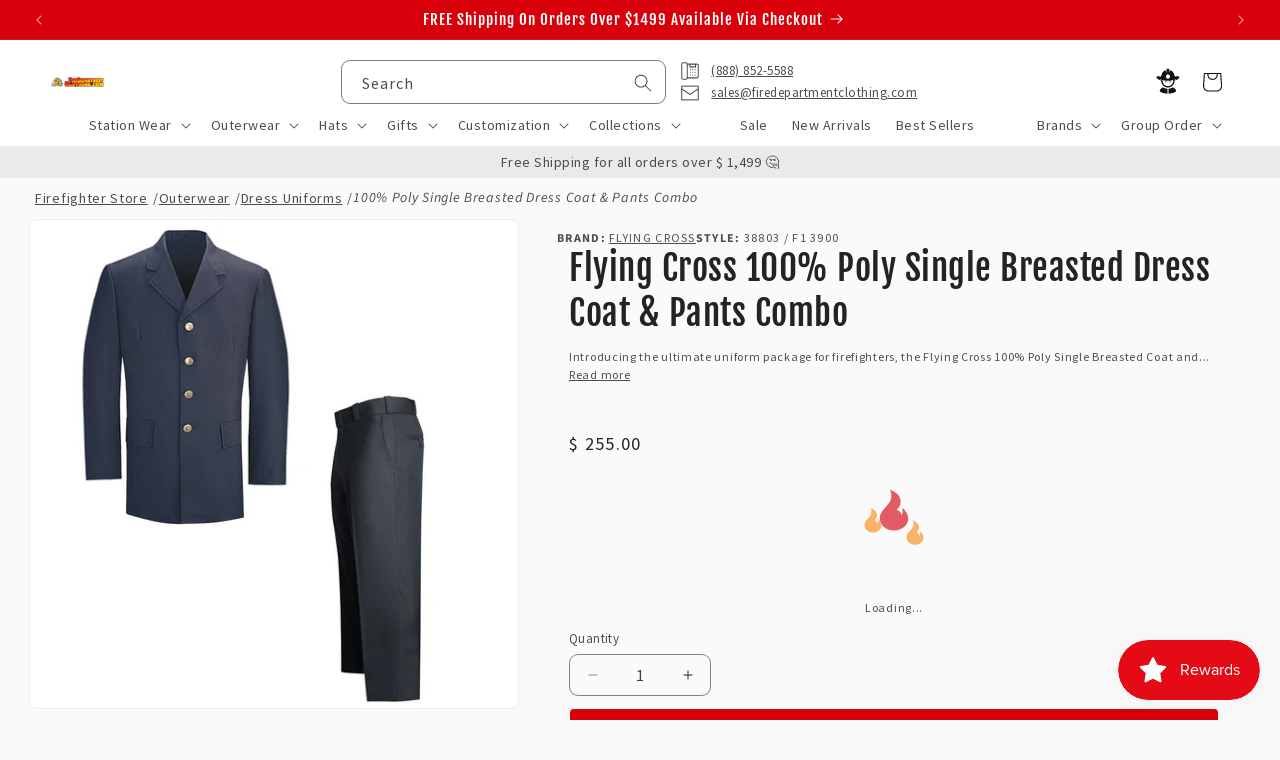

--- FILE ---
content_type: text/html; charset=utf-8
request_url: https://www.firedepartmentclothing.com/products/flying-cross-100-poly-single-breasted-dress-coat-pants-combo
body_size: 54716
content:
<!doctype html>
  <html class="js" lang="en">
    <head>
      <meta charset="utf-8">
      <meta http-equiv="X-UA-Compatible" content="IE=edge">
      <meta name="viewport" content="width=device-width,initial-scale=1">
      <meta name="theme-color" content="">
      <link rel="canonical" href="https://www.firedepartmentclothing.com/products/flying-cross-100-poly-single-breasted-dress-coat-pants-combo"><link rel="icon" type="image/png" href="//www.firedepartmentclothing.com/cdn/shop/files/fdc-logo-square-500x500.png?crop=center&height=32&v=1686581487&width=32"><link rel="preconnect" href="https://fonts.shopifycdn.com" crossorigin><title>
        Flying Cross 100% Poly Single Breasted Dress Coat &amp; Pants Combo
 &ndash; Fire Department Clothing</title>
  
      
        <meta name="description" content="Introducing the ultimate uniform package for firefighters, the Flying Cross 100% Poly Single Breasted Coat and Pant package. This outstanding ensemble combines functionality and style, designed to meet the demands of firefighters in various scenarios. Crafted with high-quality materials, the coat and pants are made fro">
      
  
      

<meta property="og:site_name" content="Fire Department Clothing">
<meta property="og:url" content="https://www.firedepartmentclothing.com/products/flying-cross-100-poly-single-breasted-dress-coat-pants-combo">
<meta property="og:title" content="Flying Cross 100% Poly Single Breasted Dress Coat &amp; Pants Combo">
<meta property="og:type" content="product">
<meta property="og:description" content="Introducing the ultimate uniform package for firefighters, the Flying Cross 100% Poly Single Breasted Coat and Pant package. This outstanding ensemble combines functionality and style, designed to meet the demands of firefighters in various scenarios. Crafted with high-quality materials, the coat and pants are made fro"><meta property="og:image" content="http://www.firedepartmentclothing.com/cdn/shop/files/02_2761c148-76ed-4211-8a78-dd7d8ddad435.png?v=1685650380">
  <meta property="og:image:secure_url" content="https://www.firedepartmentclothing.com/cdn/shop/files/02_2761c148-76ed-4211-8a78-dd7d8ddad435.png?v=1685650380">
  <meta property="og:image:width" content="1200">
  <meta property="og:image:height" content="1200"><meta property="og:price:amount" content="255.00">
  <meta property="og:price:currency" content="USD"><meta name="twitter:card" content="summary_large_image">
<meta name="twitter:title" content="Flying Cross 100% Poly Single Breasted Dress Coat &amp; Pants Combo">
<meta name="twitter:description" content="Introducing the ultimate uniform package for firefighters, the Flying Cross 100% Poly Single Breasted Coat and Pant package. This outstanding ensemble combines functionality and style, designed to meet the demands of firefighters in various scenarios. Crafted with high-quality materials, the coat and pants are made fro">

<meta name="google-site-verification" content="nh6sfDa1Fmv-lJKRrSSo6o4eYqhEY4ZwK1myAPHefo4" />
  
      <script src="//www.firedepartmentclothing.com/cdn/shop/t/37/assets/constants.js?v=34188083032104964941747270543" defer="defer"></script>
      <script src="//www.firedepartmentclothing.com/cdn/shop/t/37/assets/pubsub.js?v=158357773527763999511707766792" defer="defer"></script>
      <script src="//www.firedepartmentclothing.com/cdn/shop/t/37/assets/global.js?v=159289779117993750121721319594" defer="defer"></script><script>window.performance && window.performance.mark && window.performance.mark('shopify.content_for_header.start');</script><meta id="shopify-digital-wallet" name="shopify-digital-wallet" content="/7899713/digital_wallets/dialog">
<meta name="shopify-checkout-api-token" content="74c97897e79d8c5e7cf8902fbe4b3784">
<meta id="in-context-paypal-metadata" data-shop-id="7899713" data-venmo-supported="true" data-environment="production" data-locale="en_US" data-paypal-v4="true" data-currency="USD">
<link rel="alternate" type="application/json+oembed" href="https://www.firedepartmentclothing.com/products/flying-cross-100-poly-single-breasted-dress-coat-pants-combo.oembed">
<script async="async" src="/checkouts/internal/preloads.js?locale=en-US"></script>
<link rel="preconnect" href="https://shop.app" crossorigin="anonymous">
<script async="async" src="https://shop.app/checkouts/internal/preloads.js?locale=en-US&shop_id=7899713" crossorigin="anonymous"></script>
<script id="apple-pay-shop-capabilities" type="application/json">{"shopId":7899713,"countryCode":"US","currencyCode":"USD","merchantCapabilities":["supports3DS"],"merchantId":"gid:\/\/shopify\/Shop\/7899713","merchantName":"Fire Department Clothing","requiredBillingContactFields":["postalAddress","email","phone"],"requiredShippingContactFields":["postalAddress","email","phone"],"shippingType":"shipping","supportedNetworks":["visa","masterCard","amex","discover","elo","jcb"],"total":{"type":"pending","label":"Fire Department Clothing","amount":"1.00"},"shopifyPaymentsEnabled":true,"supportsSubscriptions":true}</script>
<script id="shopify-features" type="application/json">{"accessToken":"74c97897e79d8c5e7cf8902fbe4b3784","betas":["rich-media-storefront-analytics"],"domain":"www.firedepartmentclothing.com","predictiveSearch":true,"shopId":7899713,"locale":"en"}</script>
<script>var Shopify = Shopify || {};
Shopify.shop = "fire-department-clothing.myshopify.com";
Shopify.locale = "en";
Shopify.currency = {"active":"USD","rate":"1.0"};
Shopify.country = "US";
Shopify.theme = {"name":"fdc-dawn\/main","id":135601750206,"schema_name":"Dawn","schema_version":"12.0.0 -\u003e 15.0.0","theme_store_id":null,"role":"main"};
Shopify.theme.handle = "null";
Shopify.theme.style = {"id":null,"handle":null};
Shopify.cdnHost = "www.firedepartmentclothing.com/cdn";
Shopify.routes = Shopify.routes || {};
Shopify.routes.root = "/";</script>
<script type="module">!function(o){(o.Shopify=o.Shopify||{}).modules=!0}(window);</script>
<script>!function(o){function n(){var o=[];function n(){o.push(Array.prototype.slice.apply(arguments))}return n.q=o,n}var t=o.Shopify=o.Shopify||{};t.loadFeatures=n(),t.autoloadFeatures=n()}(window);</script>
<script>
  window.ShopifyPay = window.ShopifyPay || {};
  window.ShopifyPay.apiHost = "shop.app\/pay";
  window.ShopifyPay.redirectState = null;
</script>
<script id="shop-js-analytics" type="application/json">{"pageType":"product"}</script>
<script defer="defer" async type="module" src="//www.firedepartmentclothing.com/cdn/shopifycloud/shop-js/modules/v2/client.init-shop-cart-sync_BT-GjEfc.en.esm.js"></script>
<script defer="defer" async type="module" src="//www.firedepartmentclothing.com/cdn/shopifycloud/shop-js/modules/v2/chunk.common_D58fp_Oc.esm.js"></script>
<script defer="defer" async type="module" src="//www.firedepartmentclothing.com/cdn/shopifycloud/shop-js/modules/v2/chunk.modal_xMitdFEc.esm.js"></script>
<script type="module">
  await import("//www.firedepartmentclothing.com/cdn/shopifycloud/shop-js/modules/v2/client.init-shop-cart-sync_BT-GjEfc.en.esm.js");
await import("//www.firedepartmentclothing.com/cdn/shopifycloud/shop-js/modules/v2/chunk.common_D58fp_Oc.esm.js");
await import("//www.firedepartmentclothing.com/cdn/shopifycloud/shop-js/modules/v2/chunk.modal_xMitdFEc.esm.js");

  window.Shopify.SignInWithShop?.initShopCartSync?.({"fedCMEnabled":true,"windoidEnabled":true});

</script>
<script>
  window.Shopify = window.Shopify || {};
  if (!window.Shopify.featureAssets) window.Shopify.featureAssets = {};
  window.Shopify.featureAssets['shop-js'] = {"shop-cart-sync":["modules/v2/client.shop-cart-sync_DZOKe7Ll.en.esm.js","modules/v2/chunk.common_D58fp_Oc.esm.js","modules/v2/chunk.modal_xMitdFEc.esm.js"],"init-fed-cm":["modules/v2/client.init-fed-cm_B6oLuCjv.en.esm.js","modules/v2/chunk.common_D58fp_Oc.esm.js","modules/v2/chunk.modal_xMitdFEc.esm.js"],"shop-cash-offers":["modules/v2/client.shop-cash-offers_D2sdYoxE.en.esm.js","modules/v2/chunk.common_D58fp_Oc.esm.js","modules/v2/chunk.modal_xMitdFEc.esm.js"],"shop-login-button":["modules/v2/client.shop-login-button_QeVjl5Y3.en.esm.js","modules/v2/chunk.common_D58fp_Oc.esm.js","modules/v2/chunk.modal_xMitdFEc.esm.js"],"pay-button":["modules/v2/client.pay-button_DXTOsIq6.en.esm.js","modules/v2/chunk.common_D58fp_Oc.esm.js","modules/v2/chunk.modal_xMitdFEc.esm.js"],"shop-button":["modules/v2/client.shop-button_DQZHx9pm.en.esm.js","modules/v2/chunk.common_D58fp_Oc.esm.js","modules/v2/chunk.modal_xMitdFEc.esm.js"],"avatar":["modules/v2/client.avatar_BTnouDA3.en.esm.js"],"init-windoid":["modules/v2/client.init-windoid_CR1B-cfM.en.esm.js","modules/v2/chunk.common_D58fp_Oc.esm.js","modules/v2/chunk.modal_xMitdFEc.esm.js"],"init-shop-for-new-customer-accounts":["modules/v2/client.init-shop-for-new-customer-accounts_C_vY_xzh.en.esm.js","modules/v2/client.shop-login-button_QeVjl5Y3.en.esm.js","modules/v2/chunk.common_D58fp_Oc.esm.js","modules/v2/chunk.modal_xMitdFEc.esm.js"],"init-shop-email-lookup-coordinator":["modules/v2/client.init-shop-email-lookup-coordinator_BI7n9ZSv.en.esm.js","modules/v2/chunk.common_D58fp_Oc.esm.js","modules/v2/chunk.modal_xMitdFEc.esm.js"],"init-shop-cart-sync":["modules/v2/client.init-shop-cart-sync_BT-GjEfc.en.esm.js","modules/v2/chunk.common_D58fp_Oc.esm.js","modules/v2/chunk.modal_xMitdFEc.esm.js"],"shop-toast-manager":["modules/v2/client.shop-toast-manager_DiYdP3xc.en.esm.js","modules/v2/chunk.common_D58fp_Oc.esm.js","modules/v2/chunk.modal_xMitdFEc.esm.js"],"init-customer-accounts":["modules/v2/client.init-customer-accounts_D9ZNqS-Q.en.esm.js","modules/v2/client.shop-login-button_QeVjl5Y3.en.esm.js","modules/v2/chunk.common_D58fp_Oc.esm.js","modules/v2/chunk.modal_xMitdFEc.esm.js"],"init-customer-accounts-sign-up":["modules/v2/client.init-customer-accounts-sign-up_iGw4briv.en.esm.js","modules/v2/client.shop-login-button_QeVjl5Y3.en.esm.js","modules/v2/chunk.common_D58fp_Oc.esm.js","modules/v2/chunk.modal_xMitdFEc.esm.js"],"shop-follow-button":["modules/v2/client.shop-follow-button_CqMgW2wH.en.esm.js","modules/v2/chunk.common_D58fp_Oc.esm.js","modules/v2/chunk.modal_xMitdFEc.esm.js"],"checkout-modal":["modules/v2/client.checkout-modal_xHeaAweL.en.esm.js","modules/v2/chunk.common_D58fp_Oc.esm.js","modules/v2/chunk.modal_xMitdFEc.esm.js"],"shop-login":["modules/v2/client.shop-login_D91U-Q7h.en.esm.js","modules/v2/chunk.common_D58fp_Oc.esm.js","modules/v2/chunk.modal_xMitdFEc.esm.js"],"lead-capture":["modules/v2/client.lead-capture_BJmE1dJe.en.esm.js","modules/v2/chunk.common_D58fp_Oc.esm.js","modules/v2/chunk.modal_xMitdFEc.esm.js"],"payment-terms":["modules/v2/client.payment-terms_Ci9AEqFq.en.esm.js","modules/v2/chunk.common_D58fp_Oc.esm.js","modules/v2/chunk.modal_xMitdFEc.esm.js"]};
</script>
<script>(function() {
  var isLoaded = false;
  function asyncLoad() {
    if (isLoaded) return;
    isLoaded = true;
    var urls = ["https:\/\/cp.boldapps.net\/js\/cspqb.js?shop=fire-department-clothing.myshopify.com"];
    for (var i = 0; i < urls.length; i++) {
      var s = document.createElement('script');
      s.type = 'text/javascript';
      s.async = true;
      s.src = urls[i];
      var x = document.getElementsByTagName('script')[0];
      x.parentNode.insertBefore(s, x);
    }
  };
  if(window.attachEvent) {
    window.attachEvent('onload', asyncLoad);
  } else {
    window.addEventListener('load', asyncLoad, false);
  }
})();</script>
<script id="__st">var __st={"a":7899713,"offset":-18000,"reqid":"50b41f01-f8e0-4f9c-8879-10abfdbccbc0-1769288138","pageurl":"www.firedepartmentclothing.com\/products\/flying-cross-100-poly-single-breasted-dress-coat-pants-combo","u":"3ea591fc364f","p":"product","rtyp":"product","rid":7636651999422};</script>
<script>window.ShopifyPaypalV4VisibilityTracking = true;</script>
<script id="captcha-bootstrap">!function(){'use strict';const t='contact',e='account',n='new_comment',o=[[t,t],['blogs',n],['comments',n],[t,'customer']],c=[[e,'customer_login'],[e,'guest_login'],[e,'recover_customer_password'],[e,'create_customer']],r=t=>t.map((([t,e])=>`form[action*='/${t}']:not([data-nocaptcha='true']) input[name='form_type'][value='${e}']`)).join(','),a=t=>()=>t?[...document.querySelectorAll(t)].map((t=>t.form)):[];function s(){const t=[...o],e=r(t);return a(e)}const i='password',u='form_key',d=['recaptcha-v3-token','g-recaptcha-response','h-captcha-response',i],f=()=>{try{return window.sessionStorage}catch{return}},m='__shopify_v',_=t=>t.elements[u];function p(t,e,n=!1){try{const o=window.sessionStorage,c=JSON.parse(o.getItem(e)),{data:r}=function(t){const{data:e,action:n}=t;return t[m]||n?{data:e,action:n}:{data:t,action:n}}(c);for(const[e,n]of Object.entries(r))t.elements[e]&&(t.elements[e].value=n);n&&o.removeItem(e)}catch(o){console.error('form repopulation failed',{error:o})}}const l='form_type',E='cptcha';function T(t){t.dataset[E]=!0}const w=window,h=w.document,L='Shopify',v='ce_forms',y='captcha';let A=!1;((t,e)=>{const n=(g='f06e6c50-85a8-45c8-87d0-21a2b65856fe',I='https://cdn.shopify.com/shopifycloud/storefront-forms-hcaptcha/ce_storefront_forms_captcha_hcaptcha.v1.5.2.iife.js',D={infoText:'Protected by hCaptcha',privacyText:'Privacy',termsText:'Terms'},(t,e,n)=>{const o=w[L][v],c=o.bindForm;if(c)return c(t,g,e,D).then(n);var r;o.q.push([[t,g,e,D],n]),r=I,A||(h.body.append(Object.assign(h.createElement('script'),{id:'captcha-provider',async:!0,src:r})),A=!0)});var g,I,D;w[L]=w[L]||{},w[L][v]=w[L][v]||{},w[L][v].q=[],w[L][y]=w[L][y]||{},w[L][y].protect=function(t,e){n(t,void 0,e),T(t)},Object.freeze(w[L][y]),function(t,e,n,w,h,L){const[v,y,A,g]=function(t,e,n){const i=e?o:[],u=t?c:[],d=[...i,...u],f=r(d),m=r(i),_=r(d.filter((([t,e])=>n.includes(e))));return[a(f),a(m),a(_),s()]}(w,h,L),I=t=>{const e=t.target;return e instanceof HTMLFormElement?e:e&&e.form},D=t=>v().includes(t);t.addEventListener('submit',(t=>{const e=I(t);if(!e)return;const n=D(e)&&!e.dataset.hcaptchaBound&&!e.dataset.recaptchaBound,o=_(e),c=g().includes(e)&&(!o||!o.value);(n||c)&&t.preventDefault(),c&&!n&&(function(t){try{if(!f())return;!function(t){const e=f();if(!e)return;const n=_(t);if(!n)return;const o=n.value;o&&e.removeItem(o)}(t);const e=Array.from(Array(32),(()=>Math.random().toString(36)[2])).join('');!function(t,e){_(t)||t.append(Object.assign(document.createElement('input'),{type:'hidden',name:u})),t.elements[u].value=e}(t,e),function(t,e){const n=f();if(!n)return;const o=[...t.querySelectorAll(`input[type='${i}']`)].map((({name:t})=>t)),c=[...d,...o],r={};for(const[a,s]of new FormData(t).entries())c.includes(a)||(r[a]=s);n.setItem(e,JSON.stringify({[m]:1,action:t.action,data:r}))}(t,e)}catch(e){console.error('failed to persist form',e)}}(e),e.submit())}));const S=(t,e)=>{t&&!t.dataset[E]&&(n(t,e.some((e=>e===t))),T(t))};for(const o of['focusin','change'])t.addEventListener(o,(t=>{const e=I(t);D(e)&&S(e,y())}));const B=e.get('form_key'),M=e.get(l),P=B&&M;t.addEventListener('DOMContentLoaded',(()=>{const t=y();if(P)for(const e of t)e.elements[l].value===M&&p(e,B);[...new Set([...A(),...v().filter((t=>'true'===t.dataset.shopifyCaptcha))])].forEach((e=>S(e,t)))}))}(h,new URLSearchParams(w.location.search),n,t,e,['guest_login'])})(!0,!0)}();</script>
<script integrity="sha256-4kQ18oKyAcykRKYeNunJcIwy7WH5gtpwJnB7kiuLZ1E=" data-source-attribution="shopify.loadfeatures" defer="defer" src="//www.firedepartmentclothing.com/cdn/shopifycloud/storefront/assets/storefront/load_feature-a0a9edcb.js" crossorigin="anonymous"></script>
<script crossorigin="anonymous" defer="defer" src="//www.firedepartmentclothing.com/cdn/shopifycloud/storefront/assets/shopify_pay/storefront-65b4c6d7.js?v=20250812"></script>
<script data-source-attribution="shopify.dynamic_checkout.dynamic.init">var Shopify=Shopify||{};Shopify.PaymentButton=Shopify.PaymentButton||{isStorefrontPortableWallets:!0,init:function(){window.Shopify.PaymentButton.init=function(){};var t=document.createElement("script");t.src="https://www.firedepartmentclothing.com/cdn/shopifycloud/portable-wallets/latest/portable-wallets.en.js",t.type="module",document.head.appendChild(t)}};
</script>
<script data-source-attribution="shopify.dynamic_checkout.buyer_consent">
  function portableWalletsHideBuyerConsent(e){var t=document.getElementById("shopify-buyer-consent"),n=document.getElementById("shopify-subscription-policy-button");t&&n&&(t.classList.add("hidden"),t.setAttribute("aria-hidden","true"),n.removeEventListener("click",e))}function portableWalletsShowBuyerConsent(e){var t=document.getElementById("shopify-buyer-consent"),n=document.getElementById("shopify-subscription-policy-button");t&&n&&(t.classList.remove("hidden"),t.removeAttribute("aria-hidden"),n.addEventListener("click",e))}window.Shopify?.PaymentButton&&(window.Shopify.PaymentButton.hideBuyerConsent=portableWalletsHideBuyerConsent,window.Shopify.PaymentButton.showBuyerConsent=portableWalletsShowBuyerConsent);
</script>
<script data-source-attribution="shopify.dynamic_checkout.cart.bootstrap">document.addEventListener("DOMContentLoaded",(function(){function t(){return document.querySelector("shopify-accelerated-checkout-cart, shopify-accelerated-checkout")}if(t())Shopify.PaymentButton.init();else{new MutationObserver((function(e,n){t()&&(Shopify.PaymentButton.init(),n.disconnect())})).observe(document.body,{childList:!0,subtree:!0})}}));
</script>
<link id="shopify-accelerated-checkout-styles" rel="stylesheet" media="screen" href="https://www.firedepartmentclothing.com/cdn/shopifycloud/portable-wallets/latest/accelerated-checkout-backwards-compat.css" crossorigin="anonymous">
<style id="shopify-accelerated-checkout-cart">
        #shopify-buyer-consent {
  margin-top: 1em;
  display: inline-block;
  width: 100%;
}

#shopify-buyer-consent.hidden {
  display: none;
}

#shopify-subscription-policy-button {
  background: none;
  border: none;
  padding: 0;
  text-decoration: underline;
  font-size: inherit;
  cursor: pointer;
}

#shopify-subscription-policy-button::before {
  box-shadow: none;
}

      </style>
<script id="sections-script" data-sections="header" defer="defer" src="//www.firedepartmentclothing.com/cdn/shop/t/37/compiled_assets/scripts.js?v=72042"></script>
<script>window.performance && window.performance.mark && window.performance.mark('shopify.content_for_header.end');</script>
  
      

<script>
    window.BOLD = window.BOLD || {};
        window.BOLD.options = window.BOLD.options || {};
        window.BOLD.options.settings = window.BOLD.options.settings || {};
        window.BOLD.options.settings.v1_variant_mode = window.BOLD.options.settings.v1_variant_mode || true;
        window.BOLD.options.settings.hybrid_fix_auto_insert_inputs =
        window.BOLD.options.settings.hybrid_fix_auto_insert_inputs || true;
</script>

<script>window.BOLD = window.BOLD || {};
    window.BOLD.common = window.BOLD.common || {};
    window.BOLD.common.Shopify = window.BOLD.common.Shopify || {};
    window.BOLD.common.Shopify.shop = {
      domain: 'www.firedepartmentclothing.com',
      permanent_domain: 'fire-department-clothing.myshopify.com',
      url: 'https://www.firedepartmentclothing.com',
      secure_url: 'https://www.firedepartmentclothing.com',money_format: "$ {{amount}}",currency: "USD"
    };
    window.BOLD.common.Shopify.customer = {
      id: null,
      tags: null,
    };
    window.BOLD.common.Shopify.cart = {"note":null,"attributes":{},"original_total_price":0,"total_price":0,"total_discount":0,"total_weight":0.0,"item_count":0,"items":[],"requires_shipping":false,"currency":"USD","items_subtotal_price":0,"cart_level_discount_applications":[],"checkout_charge_amount":0};
    window.BOLD.common.template = 'product';window.BOLD.common.Shopify.formatMoney = function(money, format) {
        function n(t, e) {
            return "undefined" == typeof t ? e : t
        }
        function r(t, e, r, i) {
            if (e = n(e, 2),
                r = n(r, ","),
                i = n(i, "."),
            isNaN(t) || null == t)
                return 0;
            t = (t / 100).toFixed(e);
            var o = t.split(".")
                , a = o[0].replace(/(\d)(?=(\d\d\d)+(?!\d))/g, "$1" + r)
                , s = o[1] ? i + o[1] : "";
            return a + s
        }
        "string" == typeof money && (money = money.replace(".", ""));
        var i = ""
            , o = /\{\{\s*(\w+)\s*\}\}/
            , a = format || window.BOLD.common.Shopify.shop.money_format || window.Shopify.money_format || "$ {{ amount }}";
        switch (a.match(o)[1]) {
            case "amount":
                i = r(money, 2, ",", ".");
                break;
            case "amount_no_decimals":
                i = r(money, 0, ",", ".");
                break;
            case "amount_with_comma_separator":
                i = r(money, 2, ".", ",");
                break;
            case "amount_no_decimals_with_comma_separator":
                i = r(money, 0, ".", ",");
                break;
            case "amount_with_space_separator":
                i = r(money, 2, " ", ",");
                break;
            case "amount_no_decimals_with_space_separator":
                i = r(money, 0, " ", ",");
                break;
            case "amount_with_apostrophe_separator":
                i = r(money, 2, "'", ".");
                break;
        }
        return a.replace(o, i);
    };
    window.BOLD.common.Shopify.saveProduct = function (handle, product) {
      if (typeof handle === 'string' && typeof window.BOLD.common.Shopify.products[handle] === 'undefined') {
        if (typeof product === 'number') {
          window.BOLD.common.Shopify.handles[product] = handle;
          product = { id: product };
        }
        window.BOLD.common.Shopify.products[handle] = product;
      }
    };
    window.BOLD.common.Shopify.saveVariant = function (variant_id, variant) {
      if (typeof variant_id === 'number' && typeof window.BOLD.common.Shopify.variants[variant_id] === 'undefined') {
        window.BOLD.common.Shopify.variants[variant_id] = variant;
      }
    };window.BOLD.common.Shopify.products = window.BOLD.common.Shopify.products || {};
    window.BOLD.common.Shopify.variants = window.BOLD.common.Shopify.variants || {};
    window.BOLD.common.Shopify.handles = window.BOLD.common.Shopify.handles || {};window.BOLD.common.Shopify.handle = "flying-cross-100-poly-single-breasted-dress-coat-pants-combo"
window.BOLD.common.Shopify.saveProduct("flying-cross-100-poly-single-breasted-dress-coat-pants-combo", 7636651999422);window.BOLD.common.Shopify.saveVariant(42759962951870, { product_id: 7636651999422, product_handle: "flying-cross-100-poly-single-breasted-dress-coat-pants-combo", price: 25500, group_id: '', csp_metafield: {}});window.BOLD.apps_installed = {"Customer Pricing":3,"Product Options":2} || {};window.BOLD.common.Shopify.metafields = window.BOLD.common.Shopify.metafields || {};window.BOLD.common.Shopify.metafields["bold_rp"] = {};window.BOLD.common.Shopify.metafields["bold_csp_defaults"] = {};window.BOLD.common.cacheParams = window.BOLD.common.cacheParams || {};
</script>

<script>
    window.BOLD.common.cacheParams.options = 1769107132;
</script>
<link href="//www.firedepartmentclothing.com/cdn/shop/t/37/assets/bold-options.css?v=85611568060339456861747430319" rel="stylesheet" type="text/css" media="all" />
<script src="https://options.shopapps.site/js/options.js" type="text/javascript"></script><script id="bold-platform-data" type="application/json">
{
  "shop": {
    "domain": "www.firedepartmentclothing.com",
    "permanent_domain": "fire-department-clothing.myshopify.com",
    "url": "https://www.firedepartmentclothing.com",
    "secure_url": "https://www.firedepartmentclothing.com",
    "money_format": "$ {{amount}}",
    "currency": "USD"
  },
  "customer": {
    "id": null,
    "tags": null
  },
  "cart": {"note":null,"attributes":{},"original_total_price":0,"total_price":0,"total_discount":0,"total_weight":0.0,"item_count":0,"items":[],"requires_shipping":false,"currency":"USD","items_subtotal_price":0,"cart_level_discount_applications":[],"checkout_charge_amount":0},
  "line_item_products": [],
  "template": "product",
  "product": {"id":7636651999422,"title":"Flying Cross 100% Poly Single Breasted Dress Coat \u0026 Pants Combo","handle":"flying-cross-100-poly-single-breasted-dress-coat-pants-combo","description":"\u003cp\u003e\u003cspan\u003eIntroducing the ultimate uniform package for firefighters, the Flying Cross 100% Poly Single Breasted Coat and Pant package. This outstanding ensemble combines functionality and style, designed to meet the demands of firefighters in various scenarios. Crafted with high-quality materials, the coat and pants are made from 100% polyester, ensuring durability and comfort throughout rigorous tasks. The single-breasted coat boasts a professional appearance, perfect for both everyday duty and special occasions like parades. Not only does this uniform package offer impeccable style, but it also prioritizes practicality. The fast-drying fabric ensures quick moisture evaporation, keeping firefighters comfortable and focused on their crucial missions. Experience the excellence of the Flying Cross firefighter uniform, an exceptional choice that embodies reliability, versatility, and a touch of sophistication.\u003c\/span\u003e\u003c\/p\u003e\n\u003cp\u003e\u003cstrong\u003eCoat Features\u003c\/strong\u003e\u003c\/p\u003e\n\u003cul\u003e\n\u003cli\u003eMade using 100% polyester with a VISA® System 3™ finish to help prevent moisture and offer quicker drying\u003c\/li\u003e\n\u003cli\u003eComes with a badge tab and offers interior lined sweat shields to increase utility\u003c\/li\u003e\n\u003cli\u003eOffers a fully lined design with a four-button front and notched lapels to look professional\u003c\/li\u003e\n\u003cli\u003eIncludes a set of shoulder pads and a unique front design to keep the perfect coat shape\u003c\/li\u003e\n\u003cli\u003eFeatures two inside reinforced pockets for storage and two simulated exterior pockets\u003c\/li\u003e\n\u003c\/ul\u003e\n\u003cp\u003e\u003cstrong\u003ePant Features\u003c\/strong\u003e\u003c\/p\u003e\n\u003cul\u003e\n\u003cli\u003eConstructed out of 100% polyester for easy care with a VISA® System 3™ finish that transports moisture from the body and offers a quick drying time\u003c\/li\u003e\n\u003cli\u003eComes equipped with quarter top pockets and a security tab on the left hip area\u003c\/li\u003e\n\u003cli\u003eFeatures a firm bar tacking placed on all of the stress points to offer longevity\u003c\/li\u003e\n\u003cli\u003eIncludes precisely serged and pressed seams on the inside and out for no pucker and a clean appearance\u003c\/li\u003e\n\u003cli\u003eOffers a crushproof hook and eye with a functional French fly with top stitching for a clean look\u003c\/li\u003e\n\u003c\/ul\u003e","published_at":"2023-05-25T11:53:33-04:00","created_at":"2023-05-25T11:53:33-04:00","vendor":"Flying Cross","type":"","tags":[],"price":25500,"price_min":25500,"price_max":25500,"available":true,"price_varies":false,"compare_at_price":null,"compare_at_price_min":0,"compare_at_price_max":0,"compare_at_price_varies":false,"variants":[{"id":42759962951870,"title":"Default Title","option1":"Default Title","option2":null,"option3":null,"sku":"","requires_shipping":true,"taxable":true,"featured_image":null,"available":true,"name":"Flying Cross 100% Poly Single Breasted Dress Coat \u0026 Pants Combo","public_title":null,"options":["Default Title"],"price":25500,"weight":907,"compare_at_price":null,"inventory_quantity":-9,"inventory_management":null,"inventory_policy":"deny","barcode":"38803 \/ F1 3900","requires_selling_plan":false,"selling_plan_allocations":[],"quantity_rule":{"min":1,"max":null,"increment":1}}],"images":["\/\/www.firedepartmentclothing.com\/cdn\/shop\/files\/02_2761c148-76ed-4211-8a78-dd7d8ddad435.png?v=1685650380","\/\/www.firedepartmentclothing.com\/cdn\/shop\/files\/38803_1.jpg?v=1685650380","\/\/www.firedepartmentclothing.com\/cdn\/shop\/files\/3900-10.jpg?v=1685650380"],"featured_image":"\/\/www.firedepartmentclothing.com\/cdn\/shop\/files\/02_2761c148-76ed-4211-8a78-dd7d8ddad435.png?v=1685650380","options":["Title"],"media":[{"alt":null,"id":25959036682430,"position":1,"preview_image":{"aspect_ratio":1.0,"height":1200,"width":1200,"src":"\/\/www.firedepartmentclothing.com\/cdn\/shop\/files\/02_2761c148-76ed-4211-8a78-dd7d8ddad435.png?v=1685650380"},"aspect_ratio":1.0,"height":1200,"media_type":"image","src":"\/\/www.firedepartmentclothing.com\/cdn\/shop\/files\/02_2761c148-76ed-4211-8a78-dd7d8ddad435.png?v=1685650380","width":1200},{"alt":null,"id":25927102955710,"position":2,"preview_image":{"aspect_ratio":1.25,"height":1000,"width":1250,"src":"\/\/www.firedepartmentclothing.com\/cdn\/shop\/files\/38803_1.jpg?v=1685650380"},"aspect_ratio":1.25,"height":1000,"media_type":"image","src":"\/\/www.firedepartmentclothing.com\/cdn\/shop\/files\/38803_1.jpg?v=1685650380","width":1250},{"alt":null,"id":25927102988478,"position":3,"preview_image":{"aspect_ratio":1.25,"height":1000,"width":1250,"src":"\/\/www.firedepartmentclothing.com\/cdn\/shop\/files\/3900-10.jpg?v=1685650380"},"aspect_ratio":1.25,"height":1000,"media_type":"image","src":"\/\/www.firedepartmentclothing.com\/cdn\/shop\/files\/3900-10.jpg?v=1685650380","width":1250}],"requires_selling_plan":false,"selling_plan_groups":[],"content":"\u003cp\u003e\u003cspan\u003eIntroducing the ultimate uniform package for firefighters, the Flying Cross 100% Poly Single Breasted Coat and Pant package. This outstanding ensemble combines functionality and style, designed to meet the demands of firefighters in various scenarios. Crafted with high-quality materials, the coat and pants are made from 100% polyester, ensuring durability and comfort throughout rigorous tasks. The single-breasted coat boasts a professional appearance, perfect for both everyday duty and special occasions like parades. Not only does this uniform package offer impeccable style, but it also prioritizes practicality. The fast-drying fabric ensures quick moisture evaporation, keeping firefighters comfortable and focused on their crucial missions. Experience the excellence of the Flying Cross firefighter uniform, an exceptional choice that embodies reliability, versatility, and a touch of sophistication.\u003c\/span\u003e\u003c\/p\u003e\n\u003cp\u003e\u003cstrong\u003eCoat Features\u003c\/strong\u003e\u003c\/p\u003e\n\u003cul\u003e\n\u003cli\u003eMade using 100% polyester with a VISA® System 3™ finish to help prevent moisture and offer quicker drying\u003c\/li\u003e\n\u003cli\u003eComes with a badge tab and offers interior lined sweat shields to increase utility\u003c\/li\u003e\n\u003cli\u003eOffers a fully lined design with a four-button front and notched lapels to look professional\u003c\/li\u003e\n\u003cli\u003eIncludes a set of shoulder pads and a unique front design to keep the perfect coat shape\u003c\/li\u003e\n\u003cli\u003eFeatures two inside reinforced pockets for storage and two simulated exterior pockets\u003c\/li\u003e\n\u003c\/ul\u003e\n\u003cp\u003e\u003cstrong\u003ePant Features\u003c\/strong\u003e\u003c\/p\u003e\n\u003cul\u003e\n\u003cli\u003eConstructed out of 100% polyester for easy care with a VISA® System 3™ finish that transports moisture from the body and offers a quick drying time\u003c\/li\u003e\n\u003cli\u003eComes equipped with quarter top pockets and a security tab on the left hip area\u003c\/li\u003e\n\u003cli\u003eFeatures a firm bar tacking placed on all of the stress points to offer longevity\u003c\/li\u003e\n\u003cli\u003eIncludes precisely serged and pressed seams on the inside and out for no pucker and a clean appearance\u003c\/li\u003e\n\u003cli\u003eOffers a crushproof hook and eye with a functional French fly with top stitching for a clean look\u003c\/li\u003e\n\u003c\/ul\u003e"},
  "collection": null
}
</script>
<script src="https://static.boldcommerce.com/bold-platform/sf/pr.js" type="text/javascript"></script>
<style>
  .money[data-product-id], .money[data-product-handle], .money[data-variant-id], .money[data-line-index], .money[data-cart-total] {
    animation: moneyAnimation 0s 2s forwards; visibility: hidden;
  }
  @keyframes moneyAnimation { to { visibility: visible; } }
  .shappify-qty-msg:has(+ .money-template tbody:not(:empty)) { display: block!important; }
  bold-qb-hooker > .money-template { display: none; }
  .shappify_qb_grid {
    width: auto;
    background: #fff;
    /* margin: 8px 0; */
  }
  .shappify_qb_grid, .shappify_qb_grid td, .shappify_qb_grid th {
    text-align: left;
    padding: 5px;
    border: 1px solid #ccc;
    border-collapse: collapse;
  }
  .shappify-qty-msg > p { margin-block: 0.2em!important; }
</style>

  
      <style data-shopify>
        @font-face {
  font-family: "Source Sans Pro";
  font-weight: 400;
  font-style: normal;
  font-display: swap;
  src: url("//www.firedepartmentclothing.com/cdn/fonts/source_sans_pro/sourcesanspro_n4.50ae3e156aed9a794db7e94c4d00984c7b66616c.woff2") format("woff2"),
       url("//www.firedepartmentclothing.com/cdn/fonts/source_sans_pro/sourcesanspro_n4.d1662e048bd96ae7123e46600ff9744c0d84502d.woff") format("woff");
}

        @font-face {
  font-family: "Source Sans Pro";
  font-weight: 700;
  font-style: normal;
  font-display: swap;
  src: url("//www.firedepartmentclothing.com/cdn/fonts/source_sans_pro/sourcesanspro_n7.41cbad1715ffa6489ec3aab1c16fda6d5bdf2235.woff2") format("woff2"),
       url("//www.firedepartmentclothing.com/cdn/fonts/source_sans_pro/sourcesanspro_n7.01173495588557d2be0eb2bb2ecdf8e4f01cf917.woff") format("woff");
}

        @font-face {
  font-family: "Source Sans Pro";
  font-weight: 400;
  font-style: italic;
  font-display: swap;
  src: url("//www.firedepartmentclothing.com/cdn/fonts/source_sans_pro/sourcesanspro_i4.130f29b9baa0095b80aea9236ca9ef6ab0069c67.woff2") format("woff2"),
       url("//www.firedepartmentclothing.com/cdn/fonts/source_sans_pro/sourcesanspro_i4.6146c8c8ae7b8853ccbbc8b859fcf805016ee743.woff") format("woff");
}

        @font-face {
  font-family: "Source Sans Pro";
  font-weight: 700;
  font-style: italic;
  font-display: swap;
  src: url("//www.firedepartmentclothing.com/cdn/fonts/source_sans_pro/sourcesanspro_i7.98bb15b3a23880a6e1d86ade6dbb197526ff768d.woff2") format("woff2"),
       url("//www.firedepartmentclothing.com/cdn/fonts/source_sans_pro/sourcesanspro_i7.6274cea5e22a575d33653322a4399caadffb1338.woff") format("woff");
}

        @font-face {
  font-family: "Fjalla One";
  font-weight: 400;
  font-style: normal;
  font-display: swap;
  src: url("//www.firedepartmentclothing.com/cdn/fonts/fjalla_one/fjallaone_n4.262edaf1abaf5ed669f7ecd26fc3e24707a0ad85.woff2") format("woff2"),
       url("//www.firedepartmentclothing.com/cdn/fonts/fjalla_one/fjallaone_n4.f67f40342efd2b34cae019d50b4b5c4da6fc5da7.woff") format("woff");
}

  
        
          :root,
          .color-scheme-1 {
            --color-background: 250,250,250;
          
            --gradient-background: #fafafa;
          
  
          
  
          --color-foreground: 35,35,35;
          --color-background-contrast: 186,186,186;
          --color-shadow: 35,35,35;
          --color-button: 35,35,35;
          --color-button-text: 250,250,250;
          --color-secondary-button: 250,250,250;
          --color-secondary-button-text: 35,35,35;
          --color-link: 35,35,35;
          --color-badge-foreground: 35,35,35;
          --color-badge-background: 250,250,250;
          --color-badge-border: 35,35,35;
          --payment-terms-background-color: rgb(250 250 250);
        }
        
          
          .color-scheme-2 {
            --color-background: 255,255,255;
          
            --gradient-background: #ffffff;
          
  
          
  
          --color-foreground: 18,18,18;
          --color-background-contrast: 191,191,191;
          --color-shadow: 18,18,18;
          --color-button: 18,18,18;
          --color-button-text: 255,255,255;
          --color-secondary-button: 255,255,255;
          --color-secondary-button-text: 18,18,18;
          --color-link: 18,18,18;
          --color-badge-foreground: 18,18,18;
          --color-badge-background: 255,255,255;
          --color-badge-border: 18,18,18;
          --payment-terms-background-color: rgb(255 255 255);
        }
        
          
          .color-scheme-3 {
            --color-background: 234,234,234;
          
            --gradient-background: #eaeaea;
          
  
          
  
          --color-foreground: 35,35,35;
          --color-background-contrast: 170,170,170;
          --color-shadow: 18,18,18;
          --color-button: 255,255,255;
          --color-button-text: 35,35,35;
          --color-secondary-button: 234,234,234;
          --color-secondary-button-text: 35,35,35;
          --color-link: 35,35,35;
          --color-badge-foreground: 35,35,35;
          --color-badge-background: 234,234,234;
          --color-badge-border: 35,35,35;
          --payment-terms-background-color: rgb(234 234 234);
        }
        
          
          .color-scheme-4 {
            --color-background: 35,35,35;
          
            --gradient-background: #232323;
          
  
          
  
          --color-foreground: 255,255,255;
          --color-background-contrast: 48,48,48;
          --color-shadow: 18,18,18;
          --color-button: 255,255,255;
          --color-button-text: 18,18,18;
          --color-secondary-button: 35,35,35;
          --color-secondary-button-text: 255,255,255;
          --color-link: 255,255,255;
          --color-badge-foreground: 255,255,255;
          --color-badge-background: 35,35,35;
          --color-badge-border: 255,255,255;
          --payment-terms-background-color: rgb(35 35 35);
        }
        
          
          .color-scheme-5 {
            --color-background: 215,0,11;
          
            --gradient-background: #d7000b;
          
  
          
  
          --color-foreground: 255,255,255;
          --color-background-contrast: 88,0,4;
          --color-shadow: 18,18,18;
          --color-button: 255,255,255;
          --color-button-text: 215,0,11;
          --color-secondary-button: 215,0,11;
          --color-secondary-button-text: 255,255,255;
          --color-link: 255,255,255;
          --color-badge-foreground: 255,255,255;
          --color-badge-background: 215,0,11;
          --color-badge-border: 255,255,255;
          --payment-terms-background-color: rgb(215 0 11);
        }
        
          
          .color-scheme-6 {
            --color-background: 222,79,84;
          
            --gradient-background: #de4f54;
          
  
          
  
          --color-foreground: 250,250,250;
          --color-background-contrast: 146,27,32;
          --color-shadow: 18,18,18;
          --color-button: 222,79,84;
          --color-button-text: 250,250,250;
          --color-secondary-button: 222,79,84;
          --color-secondary-button-text: 250,250,250;
          --color-link: 250,250,250;
          --color-badge-foreground: 250,250,250;
          --color-badge-background: 222,79,84;
          --color-badge-border: 250,250,250;
          --payment-terms-background-color: rgb(222 79 84);
        }
        
          
          .color-scheme-7 {
            --color-background: 76,111,132;
          
            --gradient-background: #4c6f84;
          
  
          
  
          --color-foreground: 250,250,250;
          --color-background-contrast: 29,43,51;
          --color-shadow: 35,35,35;
          --color-button: 76,111,132;
          --color-button-text: 250,250,250;
          --color-secondary-button: 76,111,132;
          --color-secondary-button-text: 255,255,255;
          --color-link: 255,255,255;
          --color-badge-foreground: 250,250,250;
          --color-badge-background: 76,111,132;
          --color-badge-border: 250,250,250;
          --payment-terms-background-color: rgb(76 111 132);
        }
        
          
          .color-scheme-8 {
            --color-background: 236,150,29;
          
            --gradient-background: #ec961d;
          
  
          
  
          --color-foreground: 250,250,250;
          --color-background-contrast: 127,79,11;
          --color-shadow: 35,35,35;
          --color-button: 250,250,250;
          --color-button-text: 250,250,250;
          --color-secondary-button: 236,150,29;
          --color-secondary-button-text: 182,110,9;
          --color-link: 182,110,9;
          --color-badge-foreground: 250,250,250;
          --color-badge-background: 236,150,29;
          --color-badge-border: 250,250,250;
          --payment-terms-background-color: rgb(236 150 29);
        }
        
          
          .color-scheme-9 {
            --color-background: 250,250,250;
          
            --gradient-background: #fafafa;
          
  
          
  
          --color-foreground: 76,111,132;
          --color-background-contrast: 186,186,186;
          --color-shadow: 35,35,35;
          --color-button: 255,255,255;
          --color-button-text: 76,111,132;
          --color-secondary-button: 250,250,250;
          --color-secondary-button-text: 76,111,132;
          --color-link: 76,111,132;
          --color-badge-foreground: 76,111,132;
          --color-badge-background: 250,250,250;
          --color-badge-border: 76,111,132;
          --payment-terms-background-color: rgb(250 250 250);
        }
        
  
        body, .color-scheme-1, .color-scheme-2, .color-scheme-3, .color-scheme-4, .color-scheme-5, .color-scheme-6, .color-scheme-7, .color-scheme-8, .color-scheme-9 {
          color: rgba(var(--color-foreground), 0.8);
          background-color: rgb(var(--color-background));
        }
  
        :root {
          --font-body-family: "Source Sans Pro", sans-serif;
          --font-body-style: normal;
          --font-body-weight: 400;
          --font-body-weight-bold: 700;
  
          --font-heading-family: "Fjalla One", sans-serif;
          --font-heading-style: normal;
          --font-heading-weight: 400;
  
          --font-body-scale: 1.0;
          --font-heading-scale: 1.0;
  
          --media-padding: px;
          --media-border-opacity: 0.05;
          --media-border-width: 1px;
          --media-radius: 8px;
          --media-shadow-opacity: 0.0;
          --media-shadow-horizontal-offset: 0px;
          --media-shadow-vertical-offset: 4px;
          --media-shadow-blur-radius: 5px;
          --media-shadow-visible: 0;
  
          --page-width: 140rem;
          --page-width-margin: 0rem;
  
          --product-card-image-padding: 0.0rem;
          --product-card-corner-radius: 0.8rem;
          --product-card-text-alignment: left;
          --product-card-border-width: 0.0rem;
          --product-card-border-opacity: 0.1;
          --product-card-shadow-opacity: 0.1;
          --product-card-shadow-visible: 1;
          --product-card-shadow-horizontal-offset: 0.0rem;
          --product-card-shadow-vertical-offset: -0.2rem;
          --product-card-shadow-blur-radius: 0.5rem;
  
          --collection-card-image-padding: 0.0rem;
          --collection-card-corner-radius: 0.8rem;
          --collection-card-text-alignment: center;
          --collection-card-border-width: 0.1rem;
          --collection-card-border-opacity: 0.05;
          --collection-card-shadow-opacity: 0.05;
          --collection-card-shadow-visible: 1;
          --collection-card-shadow-horizontal-offset: 0.0rem;
          --collection-card-shadow-vertical-offset: 0.4rem;
          --collection-card-shadow-blur-radius: 0.5rem;
  
          --blog-card-image-padding: 0.0rem;
          --blog-card-corner-radius: 0.8rem;
          --blog-card-text-alignment: left;
          --blog-card-border-width: 0.0rem;
          --blog-card-border-opacity: 0.1;
          --blog-card-shadow-opacity: 0.05;
          --blog-card-shadow-visible: 1;
          --blog-card-shadow-horizontal-offset: 0.0rem;
          --blog-card-shadow-vertical-offset: 0.4rem;
          --blog-card-shadow-blur-radius: 0.5rem;
  
          --badge-corner-radius: 4.0rem;
  
          --popup-border-width: 1px;
          --popup-border-opacity: 0.1;
          --popup-corner-radius: 0px;
          --popup-shadow-opacity: 0.05;
          --popup-shadow-horizontal-offset: 0px;
          --popup-shadow-vertical-offset: 4px;
          --popup-shadow-blur-radius: 5px;
  
          --drawer-border-width: 1px;
          --drawer-border-opacity: 0.1;
          --drawer-shadow-opacity: 0.0;
          --drawer-shadow-horizontal-offset: 0px;
          --drawer-shadow-vertical-offset: 4px;
          --drawer-shadow-blur-radius: 5px;
  
          --spacing-sections-desktop: 0px;
          --spacing-sections-mobile: 0px;
  
          --grid-desktop-vertical-spacing: 12px;
          --grid-desktop-horizontal-spacing: 12px;
          --grid-mobile-vertical-spacing: 6px;
          --grid-mobile-horizontal-spacing: 6px;
  
          --text-boxes-border-opacity: 0.1;
          --text-boxes-border-width: 0px;
          --text-boxes-radius: 8px;
          --text-boxes-shadow-opacity: 0.0;
          --text-boxes-shadow-visible: 0;
          --text-boxes-shadow-horizontal-offset: 0px;
          --text-boxes-shadow-vertical-offset: 4px;
          --text-boxes-shadow-blur-radius: 5px;
  
          --buttons-radius: 4px;
          --buttons-radius-outset: 5px;
          --buttons-border-width: 1px;
          --buttons-border-opacity: 1.0;
          --buttons-shadow-opacity: 0.1;
          --buttons-shadow-visible: 1;
          --buttons-shadow-horizontal-offset: 0px;
          --buttons-shadow-vertical-offset: 4px;
          --buttons-shadow-blur-radius: 5px;
          --buttons-border-offset: 0.3px;
  
          --inputs-radius: 8px;
          --inputs-border-width: 1px;
          --inputs-border-opacity: 0.55;
          --inputs-shadow-opacity: 0.0;
          --inputs-shadow-horizontal-offset: 0px;
          --inputs-margin-offset: 0px;
          --inputs-shadow-vertical-offset: 4px;
          --inputs-shadow-blur-radius: 5px;
          --inputs-radius-outset: 9px;
  
          --variant-pills-radius: 8px;
          --variant-pills-border-width: 1px;
          --variant-pills-border-opacity: 0.55;
          --variant-pills-shadow-opacity: 0.0;
          --variant-pills-shadow-horizontal-offset: 0px;
          --variant-pills-shadow-vertical-offset: 4px;
          --variant-pills-shadow-blur-radius: 5px;
  
          
          --clear-shadow: 0 2px 6px 0 rgb(55 92 192 / 20%), 0 0 1.5px 0 rgb(18 32 73 / 20%);
  
          
          
          
          --color-brand-primary: 215, 0, 11;
          --color-brand-primary-light: 255, 11, 23;
          --color-brand-primary-dark: 164, 0, 8;
  
          
          
          
          --color-brand-secondary: 76, 111, 132;
          --color-brand-secondary-light: 96, 138, 163;
          --color-brand-secondary-dark: 57, 84, 100;
        }
  
        *,
        *::before,
        *::after {
          box-sizing: inherit;
        }
  
        html {
          box-sizing: border-box;
          font-size: calc(var(--font-body-scale) * 62.5%);
          height: 100%;
        }
  
        body {
          /*
          display: grid;
          grid-template-rows: auto auto 1fr auto;
          grid-template-columns: 100%;
          min-height: 100%;
          */
          min-height: 800px;
          margin: 0;
          font-size: 1.5rem;
          letter-spacing: 0.05rem;
          line-height: calc(1 + 0.5 / var(--font-body-scale));
          font-family: var(--font-body-family);
          font-style: var(--font-body-style);
          font-weight: var(--font-body-weight);
        }
  
        @media screen and (min-width: 750px) {
          body {
            font-size: 1.6rem;
          }
        }
      </style>
  
      <link href="//www.firedepartmentclothing.com/cdn/shop/t/37/assets/base.css?v=18004812884263572241759768892" rel="stylesheet" type="text/css" media="all" />

        <link rel="preload" as="font" href="//www.firedepartmentclothing.com/cdn/fonts/source_sans_pro/sourcesanspro_n4.50ae3e156aed9a794db7e94c4d00984c7b66616c.woff2" type="font/woff2" crossorigin>
        

        <link rel="preload" as="font" href="//www.firedepartmentclothing.com/cdn/fonts/fjalla_one/fjallaone_n4.262edaf1abaf5ed669f7ecd26fc3e24707a0ad85.woff2" type="font/woff2" crossorigin>
        
<link
          rel="stylesheet"
          href="//www.firedepartmentclothing.com/cdn/shop/t/37/assets/component-predictive-search.css?v=111603181540343972631707766790"
          media="print"
          onload="this.media='all'"
        ><script>
        if (Shopify.designMode) {
          document.documentElement.classList.add('shopify-design-mode');
        }
      </script>
  <!-- BEGIN app block: shopify://apps/yotpo-product-reviews/blocks/settings/eb7dfd7d-db44-4334-bc49-c893b51b36cf -->


  <script type="text/javascript" src="https://cdn-widgetsrepository.yotpo.com/v1/loader/HFBkbEhYtPiILkXKgz1OhyyJzhVz35qBX5lmvyWa?languageCode=en" async></script>



  
<!-- END app block --><script src="https://cdn.shopify.com/extensions/019bec76-bf04-75b3-9131-34827afe520d/smile-io-275/assets/smile-loader.js" type="text/javascript" defer="defer"></script>
<link href="https://monorail-edge.shopifysvc.com" rel="dns-prefetch">
<script>(function(){if ("sendBeacon" in navigator && "performance" in window) {try {var session_token_from_headers = performance.getEntriesByType('navigation')[0].serverTiming.find(x => x.name == '_s').description;} catch {var session_token_from_headers = undefined;}var session_cookie_matches = document.cookie.match(/_shopify_s=([^;]*)/);var session_token_from_cookie = session_cookie_matches && session_cookie_matches.length === 2 ? session_cookie_matches[1] : "";var session_token = session_token_from_headers || session_token_from_cookie || "";function handle_abandonment_event(e) {var entries = performance.getEntries().filter(function(entry) {return /monorail-edge.shopifysvc.com/.test(entry.name);});if (!window.abandonment_tracked && entries.length === 0) {window.abandonment_tracked = true;var currentMs = Date.now();var navigation_start = performance.timing.navigationStart;var payload = {shop_id: 7899713,url: window.location.href,navigation_start,duration: currentMs - navigation_start,session_token,page_type: "product"};window.navigator.sendBeacon("https://monorail-edge.shopifysvc.com/v1/produce", JSON.stringify({schema_id: "online_store_buyer_site_abandonment/1.1",payload: payload,metadata: {event_created_at_ms: currentMs,event_sent_at_ms: currentMs}}));}}window.addEventListener('pagehide', handle_abandonment_event);}}());</script>
<script id="web-pixels-manager-setup">(function e(e,d,r,n,o){if(void 0===o&&(o={}),!Boolean(null===(a=null===(i=window.Shopify)||void 0===i?void 0:i.analytics)||void 0===a?void 0:a.replayQueue)){var i,a;window.Shopify=window.Shopify||{};var t=window.Shopify;t.analytics=t.analytics||{};var s=t.analytics;s.replayQueue=[],s.publish=function(e,d,r){return s.replayQueue.push([e,d,r]),!0};try{self.performance.mark("wpm:start")}catch(e){}var l=function(){var e={modern:/Edge?\/(1{2}[4-9]|1[2-9]\d|[2-9]\d{2}|\d{4,})\.\d+(\.\d+|)|Firefox\/(1{2}[4-9]|1[2-9]\d|[2-9]\d{2}|\d{4,})\.\d+(\.\d+|)|Chrom(ium|e)\/(9{2}|\d{3,})\.\d+(\.\d+|)|(Maci|X1{2}).+ Version\/(15\.\d+|(1[6-9]|[2-9]\d|\d{3,})\.\d+)([,.]\d+|)( \(\w+\)|)( Mobile\/\w+|) Safari\/|Chrome.+OPR\/(9{2}|\d{3,})\.\d+\.\d+|(CPU[ +]OS|iPhone[ +]OS|CPU[ +]iPhone|CPU IPhone OS|CPU iPad OS)[ +]+(15[._]\d+|(1[6-9]|[2-9]\d|\d{3,})[._]\d+)([._]\d+|)|Android:?[ /-](13[3-9]|1[4-9]\d|[2-9]\d{2}|\d{4,})(\.\d+|)(\.\d+|)|Android.+Firefox\/(13[5-9]|1[4-9]\d|[2-9]\d{2}|\d{4,})\.\d+(\.\d+|)|Android.+Chrom(ium|e)\/(13[3-9]|1[4-9]\d|[2-9]\d{2}|\d{4,})\.\d+(\.\d+|)|SamsungBrowser\/([2-9]\d|\d{3,})\.\d+/,legacy:/Edge?\/(1[6-9]|[2-9]\d|\d{3,})\.\d+(\.\d+|)|Firefox\/(5[4-9]|[6-9]\d|\d{3,})\.\d+(\.\d+|)|Chrom(ium|e)\/(5[1-9]|[6-9]\d|\d{3,})\.\d+(\.\d+|)([\d.]+$|.*Safari\/(?![\d.]+ Edge\/[\d.]+$))|(Maci|X1{2}).+ Version\/(10\.\d+|(1[1-9]|[2-9]\d|\d{3,})\.\d+)([,.]\d+|)( \(\w+\)|)( Mobile\/\w+|) Safari\/|Chrome.+OPR\/(3[89]|[4-9]\d|\d{3,})\.\d+\.\d+|(CPU[ +]OS|iPhone[ +]OS|CPU[ +]iPhone|CPU IPhone OS|CPU iPad OS)[ +]+(10[._]\d+|(1[1-9]|[2-9]\d|\d{3,})[._]\d+)([._]\d+|)|Android:?[ /-](13[3-9]|1[4-9]\d|[2-9]\d{2}|\d{4,})(\.\d+|)(\.\d+|)|Mobile Safari.+OPR\/([89]\d|\d{3,})\.\d+\.\d+|Android.+Firefox\/(13[5-9]|1[4-9]\d|[2-9]\d{2}|\d{4,})\.\d+(\.\d+|)|Android.+Chrom(ium|e)\/(13[3-9]|1[4-9]\d|[2-9]\d{2}|\d{4,})\.\d+(\.\d+|)|Android.+(UC? ?Browser|UCWEB|U3)[ /]?(15\.([5-9]|\d{2,})|(1[6-9]|[2-9]\d|\d{3,})\.\d+)\.\d+|SamsungBrowser\/(5\.\d+|([6-9]|\d{2,})\.\d+)|Android.+MQ{2}Browser\/(14(\.(9|\d{2,})|)|(1[5-9]|[2-9]\d|\d{3,})(\.\d+|))(\.\d+|)|K[Aa][Ii]OS\/(3\.\d+|([4-9]|\d{2,})\.\d+)(\.\d+|)/},d=e.modern,r=e.legacy,n=navigator.userAgent;return n.match(d)?"modern":n.match(r)?"legacy":"unknown"}(),u="modern"===l?"modern":"legacy",c=(null!=n?n:{modern:"",legacy:""})[u],f=function(e){return[e.baseUrl,"/wpm","/b",e.hashVersion,"modern"===e.buildTarget?"m":"l",".js"].join("")}({baseUrl:d,hashVersion:r,buildTarget:u}),m=function(e){var d=e.version,r=e.bundleTarget,n=e.surface,o=e.pageUrl,i=e.monorailEndpoint;return{emit:function(e){var a=e.status,t=e.errorMsg,s=(new Date).getTime(),l=JSON.stringify({metadata:{event_sent_at_ms:s},events:[{schema_id:"web_pixels_manager_load/3.1",payload:{version:d,bundle_target:r,page_url:o,status:a,surface:n,error_msg:t},metadata:{event_created_at_ms:s}}]});if(!i)return console&&console.warn&&console.warn("[Web Pixels Manager] No Monorail endpoint provided, skipping logging."),!1;try{return self.navigator.sendBeacon.bind(self.navigator)(i,l)}catch(e){}var u=new XMLHttpRequest;try{return u.open("POST",i,!0),u.setRequestHeader("Content-Type","text/plain"),u.send(l),!0}catch(e){return console&&console.warn&&console.warn("[Web Pixels Manager] Got an unhandled error while logging to Monorail."),!1}}}}({version:r,bundleTarget:l,surface:e.surface,pageUrl:self.location.href,monorailEndpoint:e.monorailEndpoint});try{o.browserTarget=l,function(e){var d=e.src,r=e.async,n=void 0===r||r,o=e.onload,i=e.onerror,a=e.sri,t=e.scriptDataAttributes,s=void 0===t?{}:t,l=document.createElement("script"),u=document.querySelector("head"),c=document.querySelector("body");if(l.async=n,l.src=d,a&&(l.integrity=a,l.crossOrigin="anonymous"),s)for(var f in s)if(Object.prototype.hasOwnProperty.call(s,f))try{l.dataset[f]=s[f]}catch(e){}if(o&&l.addEventListener("load",o),i&&l.addEventListener("error",i),u)u.appendChild(l);else{if(!c)throw new Error("Did not find a head or body element to append the script");c.appendChild(l)}}({src:f,async:!0,onload:function(){if(!function(){var e,d;return Boolean(null===(d=null===(e=window.Shopify)||void 0===e?void 0:e.analytics)||void 0===d?void 0:d.initialized)}()){var d=window.webPixelsManager.init(e)||void 0;if(d){var r=window.Shopify.analytics;r.replayQueue.forEach((function(e){var r=e[0],n=e[1],o=e[2];d.publishCustomEvent(r,n,o)})),r.replayQueue=[],r.publish=d.publishCustomEvent,r.visitor=d.visitor,r.initialized=!0}}},onerror:function(){return m.emit({status:"failed",errorMsg:"".concat(f," has failed to load")})},sri:function(e){var d=/^sha384-[A-Za-z0-9+/=]+$/;return"string"==typeof e&&d.test(e)}(c)?c:"",scriptDataAttributes:o}),m.emit({status:"loading"})}catch(e){m.emit({status:"failed",errorMsg:(null==e?void 0:e.message)||"Unknown error"})}}})({shopId: 7899713,storefrontBaseUrl: "https://www.firedepartmentclothing.com",extensionsBaseUrl: "https://extensions.shopifycdn.com/cdn/shopifycloud/web-pixels-manager",monorailEndpoint: "https://monorail-edge.shopifysvc.com/unstable/produce_batch",surface: "storefront-renderer",enabledBetaFlags: ["2dca8a86"],webPixelsConfigList: [{"id":"535265470","configuration":"{\"config\":\"{\\\"google_tag_ids\\\":[\\\"G-6S24CMX516\\\"],\\\"target_country\\\":\\\"ZZ\\\",\\\"gtag_events\\\":[{\\\"type\\\":\\\"begin_checkout\\\",\\\"action_label\\\":\\\"G-6S24CMX516\\\"},{\\\"type\\\":\\\"search\\\",\\\"action_label\\\":\\\"G-6S24CMX516\\\"},{\\\"type\\\":\\\"view_item\\\",\\\"action_label\\\":\\\"G-6S24CMX516\\\"},{\\\"type\\\":\\\"purchase\\\",\\\"action_label\\\":\\\"G-6S24CMX516\\\"},{\\\"type\\\":\\\"page_view\\\",\\\"action_label\\\":\\\"G-6S24CMX516\\\"},{\\\"type\\\":\\\"add_payment_info\\\",\\\"action_label\\\":\\\"G-6S24CMX516\\\"},{\\\"type\\\":\\\"add_to_cart\\\",\\\"action_label\\\":\\\"G-6S24CMX516\\\"}],\\\"enable_monitoring_mode\\\":false}\"}","eventPayloadVersion":"v1","runtimeContext":"OPEN","scriptVersion":"b2a88bafab3e21179ed38636efcd8a93","type":"APP","apiClientId":1780363,"privacyPurposes":[],"dataSharingAdjustments":{"protectedCustomerApprovalScopes":["read_customer_address","read_customer_email","read_customer_name","read_customer_personal_data","read_customer_phone"]}},{"id":"203555006","configuration":"{\"pixel_id\":\"233443521430771\",\"pixel_type\":\"facebook_pixel\",\"metaapp_system_user_token\":\"-\"}","eventPayloadVersion":"v1","runtimeContext":"OPEN","scriptVersion":"ca16bc87fe92b6042fbaa3acc2fbdaa6","type":"APP","apiClientId":2329312,"privacyPurposes":["ANALYTICS","MARKETING","SALE_OF_DATA"],"dataSharingAdjustments":{"protectedCustomerApprovalScopes":["read_customer_address","read_customer_email","read_customer_name","read_customer_personal_data","read_customer_phone"]}},{"id":"61997246","configuration":"{\"tagID\":\"2612344348318\"}","eventPayloadVersion":"v1","runtimeContext":"STRICT","scriptVersion":"18031546ee651571ed29edbe71a3550b","type":"APP","apiClientId":3009811,"privacyPurposes":["ANALYTICS","MARKETING","SALE_OF_DATA"],"dataSharingAdjustments":{"protectedCustomerApprovalScopes":["read_customer_address","read_customer_email","read_customer_name","read_customer_personal_data","read_customer_phone"]}},{"id":"shopify-app-pixel","configuration":"{}","eventPayloadVersion":"v1","runtimeContext":"STRICT","scriptVersion":"0450","apiClientId":"shopify-pixel","type":"APP","privacyPurposes":["ANALYTICS","MARKETING"]},{"id":"shopify-custom-pixel","eventPayloadVersion":"v1","runtimeContext":"LAX","scriptVersion":"0450","apiClientId":"shopify-pixel","type":"CUSTOM","privacyPurposes":["ANALYTICS","MARKETING"]}],isMerchantRequest: false,initData: {"shop":{"name":"Fire Department Clothing","paymentSettings":{"currencyCode":"USD"},"myshopifyDomain":"fire-department-clothing.myshopify.com","countryCode":"US","storefrontUrl":"https:\/\/www.firedepartmentclothing.com"},"customer":null,"cart":null,"checkout":null,"productVariants":[{"price":{"amount":255.0,"currencyCode":"USD"},"product":{"title":"Flying Cross 100% Poly Single Breasted Dress Coat \u0026 Pants Combo","vendor":"Flying Cross","id":"7636651999422","untranslatedTitle":"Flying Cross 100% Poly Single Breasted Dress Coat \u0026 Pants Combo","url":"\/products\/flying-cross-100-poly-single-breasted-dress-coat-pants-combo","type":""},"id":"42759962951870","image":{"src":"\/\/www.firedepartmentclothing.com\/cdn\/shop\/files\/02_2761c148-76ed-4211-8a78-dd7d8ddad435.png?v=1685650380"},"sku":"","title":"Default Title","untranslatedTitle":"Default Title"}],"purchasingCompany":null},},"https://www.firedepartmentclothing.com/cdn","fcfee988w5aeb613cpc8e4bc33m6693e112",{"modern":"","legacy":""},{"shopId":"7899713","storefrontBaseUrl":"https:\/\/www.firedepartmentclothing.com","extensionBaseUrl":"https:\/\/extensions.shopifycdn.com\/cdn\/shopifycloud\/web-pixels-manager","surface":"storefront-renderer","enabledBetaFlags":"[\"2dca8a86\"]","isMerchantRequest":"false","hashVersion":"fcfee988w5aeb613cpc8e4bc33m6693e112","publish":"custom","events":"[[\"page_viewed\",{}],[\"product_viewed\",{\"productVariant\":{\"price\":{\"amount\":255.0,\"currencyCode\":\"USD\"},\"product\":{\"title\":\"Flying Cross 100% Poly Single Breasted Dress Coat \u0026 Pants Combo\",\"vendor\":\"Flying Cross\",\"id\":\"7636651999422\",\"untranslatedTitle\":\"Flying Cross 100% Poly Single Breasted Dress Coat \u0026 Pants Combo\",\"url\":\"\/products\/flying-cross-100-poly-single-breasted-dress-coat-pants-combo\",\"type\":\"\"},\"id\":\"42759962951870\",\"image\":{\"src\":\"\/\/www.firedepartmentclothing.com\/cdn\/shop\/files\/02_2761c148-76ed-4211-8a78-dd7d8ddad435.png?v=1685650380\"},\"sku\":\"\",\"title\":\"Default Title\",\"untranslatedTitle\":\"Default Title\"}}]]"});</script><script>
  window.ShopifyAnalytics = window.ShopifyAnalytics || {};
  window.ShopifyAnalytics.meta = window.ShopifyAnalytics.meta || {};
  window.ShopifyAnalytics.meta.currency = 'USD';
  var meta = {"product":{"id":7636651999422,"gid":"gid:\/\/shopify\/Product\/7636651999422","vendor":"Flying Cross","type":"","handle":"flying-cross-100-poly-single-breasted-dress-coat-pants-combo","variants":[{"id":42759962951870,"price":25500,"name":"Flying Cross 100% Poly Single Breasted Dress Coat \u0026 Pants Combo","public_title":null,"sku":""}],"remote":false},"page":{"pageType":"product","resourceType":"product","resourceId":7636651999422,"requestId":"50b41f01-f8e0-4f9c-8879-10abfdbccbc0-1769288138"}};
  for (var attr in meta) {
    window.ShopifyAnalytics.meta[attr] = meta[attr];
  }
</script>
<script class="analytics">
  (function () {
    var customDocumentWrite = function(content) {
      var jquery = null;

      if (window.jQuery) {
        jquery = window.jQuery;
      } else if (window.Checkout && window.Checkout.$) {
        jquery = window.Checkout.$;
      }

      if (jquery) {
        jquery('body').append(content);
      }
    };

    var hasLoggedConversion = function(token) {
      if (token) {
        return document.cookie.indexOf('loggedConversion=' + token) !== -1;
      }
      return false;
    }

    var setCookieIfConversion = function(token) {
      if (token) {
        var twoMonthsFromNow = new Date(Date.now());
        twoMonthsFromNow.setMonth(twoMonthsFromNow.getMonth() + 2);

        document.cookie = 'loggedConversion=' + token + '; expires=' + twoMonthsFromNow;
      }
    }

    var trekkie = window.ShopifyAnalytics.lib = window.trekkie = window.trekkie || [];
    if (trekkie.integrations) {
      return;
    }
    trekkie.methods = [
      'identify',
      'page',
      'ready',
      'track',
      'trackForm',
      'trackLink'
    ];
    trekkie.factory = function(method) {
      return function() {
        var args = Array.prototype.slice.call(arguments);
        args.unshift(method);
        trekkie.push(args);
        return trekkie;
      };
    };
    for (var i = 0; i < trekkie.methods.length; i++) {
      var key = trekkie.methods[i];
      trekkie[key] = trekkie.factory(key);
    }
    trekkie.load = function(config) {
      trekkie.config = config || {};
      trekkie.config.initialDocumentCookie = document.cookie;
      var first = document.getElementsByTagName('script')[0];
      var script = document.createElement('script');
      script.type = 'text/javascript';
      script.onerror = function(e) {
        var scriptFallback = document.createElement('script');
        scriptFallback.type = 'text/javascript';
        scriptFallback.onerror = function(error) {
                var Monorail = {
      produce: function produce(monorailDomain, schemaId, payload) {
        var currentMs = new Date().getTime();
        var event = {
          schema_id: schemaId,
          payload: payload,
          metadata: {
            event_created_at_ms: currentMs,
            event_sent_at_ms: currentMs
          }
        };
        return Monorail.sendRequest("https://" + monorailDomain + "/v1/produce", JSON.stringify(event));
      },
      sendRequest: function sendRequest(endpointUrl, payload) {
        // Try the sendBeacon API
        if (window && window.navigator && typeof window.navigator.sendBeacon === 'function' && typeof window.Blob === 'function' && !Monorail.isIos12()) {
          var blobData = new window.Blob([payload], {
            type: 'text/plain'
          });

          if (window.navigator.sendBeacon(endpointUrl, blobData)) {
            return true;
          } // sendBeacon was not successful

        } // XHR beacon

        var xhr = new XMLHttpRequest();

        try {
          xhr.open('POST', endpointUrl);
          xhr.setRequestHeader('Content-Type', 'text/plain');
          xhr.send(payload);
        } catch (e) {
          console.log(e);
        }

        return false;
      },
      isIos12: function isIos12() {
        return window.navigator.userAgent.lastIndexOf('iPhone; CPU iPhone OS 12_') !== -1 || window.navigator.userAgent.lastIndexOf('iPad; CPU OS 12_') !== -1;
      }
    };
    Monorail.produce('monorail-edge.shopifysvc.com',
      'trekkie_storefront_load_errors/1.1',
      {shop_id: 7899713,
      theme_id: 135601750206,
      app_name: "storefront",
      context_url: window.location.href,
      source_url: "//www.firedepartmentclothing.com/cdn/s/trekkie.storefront.8d95595f799fbf7e1d32231b9a28fd43b70c67d3.min.js"});

        };
        scriptFallback.async = true;
        scriptFallback.src = '//www.firedepartmentclothing.com/cdn/s/trekkie.storefront.8d95595f799fbf7e1d32231b9a28fd43b70c67d3.min.js';
        first.parentNode.insertBefore(scriptFallback, first);
      };
      script.async = true;
      script.src = '//www.firedepartmentclothing.com/cdn/s/trekkie.storefront.8d95595f799fbf7e1d32231b9a28fd43b70c67d3.min.js';
      first.parentNode.insertBefore(script, first);
    };
    trekkie.load(
      {"Trekkie":{"appName":"storefront","development":false,"defaultAttributes":{"shopId":7899713,"isMerchantRequest":null,"themeId":135601750206,"themeCityHash":"13243783607858484083","contentLanguage":"en","currency":"USD"},"isServerSideCookieWritingEnabled":true,"monorailRegion":"shop_domain","enabledBetaFlags":["65f19447"]},"Session Attribution":{},"S2S":{"facebookCapiEnabled":true,"source":"trekkie-storefront-renderer","apiClientId":580111}}
    );

    var loaded = false;
    trekkie.ready(function() {
      if (loaded) return;
      loaded = true;

      window.ShopifyAnalytics.lib = window.trekkie;

      var originalDocumentWrite = document.write;
      document.write = customDocumentWrite;
      try { window.ShopifyAnalytics.merchantGoogleAnalytics.call(this); } catch(error) {};
      document.write = originalDocumentWrite;

      window.ShopifyAnalytics.lib.page(null,{"pageType":"product","resourceType":"product","resourceId":7636651999422,"requestId":"50b41f01-f8e0-4f9c-8879-10abfdbccbc0-1769288138","shopifyEmitted":true});

      var match = window.location.pathname.match(/checkouts\/(.+)\/(thank_you|post_purchase)/)
      var token = match? match[1]: undefined;
      if (!hasLoggedConversion(token)) {
        setCookieIfConversion(token);
        window.ShopifyAnalytics.lib.track("Viewed Product",{"currency":"USD","variantId":42759962951870,"productId":7636651999422,"productGid":"gid:\/\/shopify\/Product\/7636651999422","name":"Flying Cross 100% Poly Single Breasted Dress Coat \u0026 Pants Combo","price":"255.00","sku":"","brand":"Flying Cross","variant":null,"category":"","nonInteraction":true,"remote":false},undefined,undefined,{"shopifyEmitted":true});
      window.ShopifyAnalytics.lib.track("monorail:\/\/trekkie_storefront_viewed_product\/1.1",{"currency":"USD","variantId":42759962951870,"productId":7636651999422,"productGid":"gid:\/\/shopify\/Product\/7636651999422","name":"Flying Cross 100% Poly Single Breasted Dress Coat \u0026 Pants Combo","price":"255.00","sku":"","brand":"Flying Cross","variant":null,"category":"","nonInteraction":true,"remote":false,"referer":"https:\/\/www.firedepartmentclothing.com\/products\/flying-cross-100-poly-single-breasted-dress-coat-pants-combo"});
      }
    });


        var eventsListenerScript = document.createElement('script');
        eventsListenerScript.async = true;
        eventsListenerScript.src = "//www.firedepartmentclothing.com/cdn/shopifycloud/storefront/assets/shop_events_listener-3da45d37.js";
        document.getElementsByTagName('head')[0].appendChild(eventsListenerScript);

})();</script>
  <script>
  if (!window.ga || (window.ga && typeof window.ga !== 'function')) {
    window.ga = function ga() {
      (window.ga.q = window.ga.q || []).push(arguments);
      if (window.Shopify && window.Shopify.analytics && typeof window.Shopify.analytics.publish === 'function') {
        window.Shopify.analytics.publish("ga_stub_called", {}, {sendTo: "google_osp_migration"});
      }
      console.error("Shopify's Google Analytics stub called with:", Array.from(arguments), "\nSee https://help.shopify.com/manual/promoting-marketing/pixels/pixel-migration#google for more information.");
    };
    if (window.Shopify && window.Shopify.analytics && typeof window.Shopify.analytics.publish === 'function') {
      window.Shopify.analytics.publish("ga_stub_initialized", {}, {sendTo: "google_osp_migration"});
    }
  }
</script>
<script
  defer
  src="https://www.firedepartmentclothing.com/cdn/shopifycloud/perf-kit/shopify-perf-kit-3.0.4.min.js"
  data-application="storefront-renderer"
  data-shop-id="7899713"
  data-render-region="gcp-us-east1"
  data-page-type="product"
  data-theme-instance-id="135601750206"
  data-theme-name="Dawn"
  data-theme-version="12.0.0 -> 15.0.0"
  data-monorail-region="shop_domain"
  data-resource-timing-sampling-rate="10"
  data-shs="true"
  data-shs-beacon="true"
  data-shs-export-with-fetch="true"
  data-shs-logs-sample-rate="1"
  data-shs-beacon-endpoint="https://www.firedepartmentclothing.com/api/collect"
></script>
</head>
  
    <body class="gradient animate--hover-default"
      data-template-type="product"
      data-template-name=""
    >
      <a class="skip-to-content-link button visually-hidden" href="#MainContent">
        Skip to content
      </a><!-- BEGIN sections: header-group -->
<div id="shopify-section-sections--16796952723646__announcement-bar" class="shopify-section shopify-section-group-header-group announcement-bar-section"><link href="//www.firedepartmentclothing.com/cdn/shop/t/37/assets/component-slideshow.css?v=170654395204511176521721319591" rel="stylesheet" type="text/css" media="all" />
<link href="//www.firedepartmentclothing.com/cdn/shop/t/37/assets/component-slider.css?v=14039311878856620671721319590" rel="stylesheet" type="text/css" media="all" />

  <link href="//www.firedepartmentclothing.com/cdn/shop/t/37/assets/component-list-social.css?v=35792976012981934991707766792" rel="stylesheet" type="text/css" media="all" />


<div
  class="utility-bar color-scheme-5 gradient utility-bar--bottom-border"
  
>
  <div class="page-width utility-bar__grid"><slideshow-component
        class="announcement-bar"
        role="region"
        aria-roledescription="Carousel"
        aria-label="Announcement bar"
      >
        <div class="announcement-bar-slider slider-buttons">
          <button
            type="button"
            class="slider-button slider-button--prev"
            name="previous"
            aria-label="Previous announcement"
            aria-controls="Slider-sections--16796952723646__announcement-bar"
          >
            <svg aria-hidden="true" focusable="false" class="icon icon-caret" viewBox="0 0 10 6">
  <path fill-rule="evenodd" clip-rule="evenodd" d="M9.354.646a.5.5 0 00-.708 0L5 4.293 1.354.646a.5.5 0 00-.708.708l4 4a.5.5 0 00.708 0l4-4a.5.5 0 000-.708z" fill="currentColor">
</svg>

          </button>
          <div
            class="grid grid--1-col slider slider--everywhere"
            id="Slider-sections--16796952723646__announcement-bar"
            aria-live="polite"
            aria-atomic="true"
            data-autoplay="true"
            data-speed="5"
          ><div
                class="slideshow__slide slider__slide grid__item grid--1-col"
                id="Slide-sections--16796952723646__announcement-bar-1"
                
                role="group"
                aria-roledescription="Announcement"
                aria-label="1 of 2"
                tabindex="-1"
              >
                <div
                  class="announcement-bar__announcement"
                  role="region"
                  aria-label="Announcement"
                  
                ><a
                        href="/collections/flate-rate-shipping-595"
                        class="announcement-bar__link link link--text focus-inset animate-arrow"
                      ><p class="announcement-bar__message h4">
                      <span>FREE Shipping On Orders Over $1499 Available Via Checkout</span><svg
  viewBox="0 0 14 10"
  fill="none"
  aria-hidden="true"
  focusable="false"
  class="icon icon-arrow"
  xmlns="http://www.w3.org/2000/svg"
>
  <path fill-rule="evenodd" clip-rule="evenodd" d="M8.537.808a.5.5 0 01.817-.162l4 4a.5.5 0 010 .708l-4 4a.5.5 0 11-.708-.708L11.793 5.5H1a.5.5 0 010-1h10.793L8.646 1.354a.5.5 0 01-.109-.546z" fill="currentColor">
</svg>

</p></a></div>
              </div><div
                class="slideshow__slide slider__slide grid__item grid--1-col"
                id="Slide-sections--16796952723646__announcement-bar-2"
                
                role="group"
                aria-roledescription="Announcement"
                aria-label="2 of 2"
                tabindex="-1"
              >
                <div
                  class="announcement-bar__announcement"
                  role="region"
                  aria-label="Announcement"
                  
                ><a
                        href="/products/bravest-jacket-beanie-package-deal"
                        class="announcement-bar__link link link--text focus-inset animate-arrow"
                      ><p class="announcement-bar__message h4">
                      <span>NEW: Firefighter Bravest Jacket &amp; Beanie Package</span><svg
  viewBox="0 0 14 10"
  fill="none"
  aria-hidden="true"
  focusable="false"
  class="icon icon-arrow"
  xmlns="http://www.w3.org/2000/svg"
>
  <path fill-rule="evenodd" clip-rule="evenodd" d="M8.537.808a.5.5 0 01.817-.162l4 4a.5.5 0 010 .708l-4 4a.5.5 0 11-.708-.708L11.793 5.5H1a.5.5 0 010-1h10.793L8.646 1.354a.5.5 0 01-.109-.546z" fill="currentColor">
</svg>

</p></a></div>
              </div></div>
          <button
            type="button"
            class="slider-button slider-button--next"
            name="next"
            aria-label="Next announcement"
            aria-controls="Slider-sections--16796952723646__announcement-bar"
          >
            <svg aria-hidden="true" focusable="false" class="icon icon-caret" viewBox="0 0 10 6">
  <path fill-rule="evenodd" clip-rule="evenodd" d="M9.354.646a.5.5 0 00-.708 0L5 4.293 1.354.646a.5.5 0 00-.708.708l4 4a.5.5 0 00.708 0l4-4a.5.5 0 000-.708z" fill="currentColor">
</svg>

          </button>
        </div>
      </slideshow-component><div class="localization-wrapper">
</div>
  </div>
</div>

</div><div id="shopify-section-sections--16796952723646__header" class="shopify-section shopify-section-group-header-group section-header"><link rel="stylesheet" href="//www.firedepartmentclothing.com/cdn/shop/t/37/assets/component-list-menu.css?v=151968516119678728991707766791" media="print" onload="this.media='all'">
<link rel="stylesheet" href="//www.firedepartmentclothing.com/cdn/shop/t/37/assets/component-search.css?v=165164710990765432851707766790" media="print" onload="this.media='all'">
<link rel="stylesheet" href="//www.firedepartmentclothing.com/cdn/shop/t/37/assets/component-menu-drawer.css?v=117312316467462849251721319588" media="print" onload="this.media='all'">
<link rel="stylesheet" href="//www.firedepartmentclothing.com/cdn/shop/t/37/assets/component-cart-notification.css?v=54116361853792938221707766791" media="print" onload="this.media='all'">
<link rel="stylesheet" href="//www.firedepartmentclothing.com/cdn/shop/t/37/assets/component-cart-items.css?v=133116053730351629281721319586" media="print" onload="this.media='all'"><link rel="stylesheet" href="//www.firedepartmentclothing.com/cdn/shop/t/37/assets/component-price.css?v=92753236271196165761708786665" media="print" onload="this.media='all'"><link rel="stylesheet" href="//www.firedepartmentclothing.com/cdn/shop/t/37/assets/component-mega-menu.css?v=126866728378114040691721319588" media="print" onload="this.media='all'"><style>
  header-drawer {
    justify-self: start;
    margin-left: -1.2rem;
  }@media screen and (min-width: 990px) {
      header-drawer {
        display: none;
      }
    }.menu-drawer-container {
    display: flex;
  }

  .list-menu {
    list-style: none;
    padding: 0;
    margin: 0;
  }

  .list-menu--inline {
    display: inline-flex;
    flex-wrap: wrap;
    width: 100%;
    justify-content: center;
  }

  summary.list-menu__item {
    padding-right: 2.7rem;
  }

  .list-menu__item {
    display: flex;
    align-items: center;
    line-height: calc(1 + 0.3 / var(--font-body-scale));
  }

  .list-menu__item--link {
    text-decoration: none;
    padding-bottom: 1rem;
    padding-top: 1rem;
    line-height: calc(1 + 0.8 / var(--font-body-scale));
  }

  @media screen and (min-width: 990px) {
    .list-menu-item--catalog, .list-menu-item--brand { 
      margin-left: auto; 
    }
  }

  @media screen and (min-width: 750px) {
    .list-menu__item--link {
      padding-bottom: 0.5rem;
      padding-top: 0.5rem;
    }
  }
</style><style data-shopify>.header {
    padding: 10px 1.2rem 0px;
  }

  .section-header {
    position: sticky; /* This is for fixing a Safari z-index issue. PR #2147 */
    margin-bottom: 0px;
  }

  @media screen and (min-width: 750px) {
    .section-header {
      margin-bottom: 0px;
    }
  }

  @media screen and (min-width: 990px) {
    .header {
      padding-top: 20px;
      padding-bottom: 0px;
    }
  }</style><script src="//www.firedepartmentclothing.com/cdn/shop/t/37/assets/details-disclosure.min.js?v=82326047218641935001708982991" defer="defer"></script>
<script src="//www.firedepartmentclothing.com/cdn/shop/t/37/assets/details-modal.min.js?v=116909109460907857531708983061" defer="defer"></script>
<script src="//www.firedepartmentclothing.com/cdn/shop/t/37/assets/cart-notification.js?v=25572818346241141431707766791" defer="defer"></script>
<script src="//www.firedepartmentclothing.com/cdn/shop/t/37/assets/search-form.min.js?v=7815584458858596251708983116" defer="defer"></script><svg xmlns="http://www.w3.org/2000/svg" class="hidden">
  <symbol id="icon-search" viewbox="0 0 18 19" fill="none">
    <path fill-rule="evenodd" clip-rule="evenodd" d="M11.03 11.68A5.784 5.784 0 112.85 3.5a5.784 5.784 0 018.18 8.18zm.26 1.12a6.78 6.78 0 11.72-.7l5.4 5.4a.5.5 0 11-.71.7l-5.41-5.4z" fill="currentColor"/>
  </symbol>

  <symbol id="icon-reset" class="icon icon-close"  fill="none" viewBox="0 0 18 18" stroke="currentColor">
    <circle r="8.5" cy="9" cx="9" stroke-opacity="0.2"/>
    <path d="M6.82972 6.82915L1.17193 1.17097" stroke-linecap="round" stroke-linejoin="round" transform="translate(5 5)"/>
    <path d="M1.22896 6.88502L6.77288 1.11523" stroke-linecap="round" stroke-linejoin="round" transform="translate(5 5)"/>
  </symbol>

  <symbol id="icon-close" class="icon icon-close" fill="none" viewBox="0 0 18 17">
    <path d="M.865 15.978a.5.5 0 00.707.707l7.433-7.431 7.579 7.282a.501.501 0 00.846-.37.5.5 0 00-.153-.351L9.712 8.546l7.417-7.416a.5.5 0 10-.707-.708L8.991 7.853 1.413.573a.5.5 0 10-.693.72l7.563 7.268-7.418 7.417z" fill="currentColor">
  </symbol>
</svg><sticky-header data-sticky-type="on-scroll-up" class="header-wrapper color-scheme-2 gradient header-wrapper--border-bottom"><header class="header header--top-left header--mobile-left page-width header--has-menu header--has-social header--has-account">

<header-drawer data-breakpoint="tablet">
  <details id="Details-menu-drawer-container" class="menu-drawer-container">
    <summary
      class="header__icon header__icon--menu header__icon--summary link focus-inset"
      aria-label="Menu"
    >
      <span>
        <svg
  xmlns="http://www.w3.org/2000/svg"
  aria-hidden="true"
  focusable="false"
  class="icon icon-hamburger"
  fill="none"
  viewBox="0 0 18 16"
>
  <path d="M1 .5a.5.5 0 100 1h15.71a.5.5 0 000-1H1zM.5 8a.5.5 0 01.5-.5h15.71a.5.5 0 010 1H1A.5.5 0 01.5 8zm0 7a.5.5 0 01.5-.5h15.71a.5.5 0 010 1H1a.5.5 0 01-.5-.5z" fill="currentColor">
</svg>

        <svg
  xmlns="http://www.w3.org/2000/svg"
  aria-hidden="true"
  focusable="false"
  class="icon icon-close"
  fill="none"
  viewBox="0 0 18 17"
>
  <path d="M.865 15.978a.5.5 0 00.707.707l7.433-7.431 7.579 7.282a.501.501 0 00.846-.37.5.5 0 00-.153-.351L9.712 8.546l7.417-7.416a.5.5 0 10-.707-.708L8.991 7.853 1.413.573a.5.5 0 10-.693.72l7.563 7.268-7.418 7.417z" fill="currentColor">
</svg>

      </span>
    </summary>
    <div id="menu-drawer" class="gradient menu-drawer motion-reduce color-scheme-1">
      <div class="menu-drawer__inner-container">
        <div class="menu-drawer__navigation-container">
          <nav class="menu-drawer__navigation">
            <ul class="menu-drawer__menu has-submenu list-menu" role="list"><li><details id="Details-menu-drawer-menu-item-1">
                      <summary
                        id="HeaderDrawer-station-wear"
                        class="menu-drawer__menu-item list-menu__item link link--text focus-inset"
                      >
                        Station Wear
                        <svg
  viewBox="0 0 14 10"
  fill="none"
  aria-hidden="true"
  focusable="false"
  class="icon icon-arrow"
  xmlns="http://www.w3.org/2000/svg"
>
  <path fill-rule="evenodd" clip-rule="evenodd" d="M8.537.808a.5.5 0 01.817-.162l4 4a.5.5 0 010 .708l-4 4a.5.5 0 11-.708-.708L11.793 5.5H1a.5.5 0 010-1h10.793L8.646 1.354a.5.5 0 01-.109-.546z" fill="currentColor">
</svg>

                        <svg aria-hidden="true" focusable="false" class="icon icon-caret" viewBox="0 0 10 6">
  <path fill-rule="evenodd" clip-rule="evenodd" d="M9.354.646a.5.5 0 00-.708 0L5 4.293 1.354.646a.5.5 0 00-.708.708l4 4a.5.5 0 00.708 0l4-4a.5.5 0 000-.708z" fill="currentColor">
</svg>

                      </summary>
                      <div
                        id="link-station-wear"
                        class="menu-drawer__submenu has-submenu gradient motion-reduce"
                        tabindex="-1"
                      >
                        <div class="menu-drawer__inner-submenu">
                          <div class="flex justify-center align-center">
                            <button
                              class="menu-drawer__close-button link link--text focus-inset"
                              style="flex: 1 0 80%;"
                              aria-expanded="true"
                            >
                              <svg
  viewBox="0 0 14 10"
  fill="none"
  aria-hidden="true"
  focusable="false"
  class="icon icon-arrow"
  xmlns="http://www.w3.org/2000/svg"
>
  <path fill-rule="evenodd" clip-rule="evenodd" d="M8.537.808a.5.5 0 01.817-.162l4 4a.5.5 0 010 .708l-4 4a.5.5 0 11-.708-.708L11.793 5.5H1a.5.5 0 010-1h10.793L8.646 1.354a.5.5 0 01-.109-.546z" fill="currentColor">
</svg>

                              Station Wear
                            </button>

                            <div>
                              <a
                                id="HeaderMenu-station-wear-child-copy"
                                href="/pages/station-wear"
                                class="header__menu-item list-menu__item caption-with-letter-spacing"
                                
                                style="margin-top: 1.5rem; white-space: nowrap;"
                              >
                                
                                  <span>Browse ></span>
                                
                              </a>
                            </div>
                          </div>
                          <ul class="menu-drawer__menu list-menu" role="list" tabindex="-1"><li><details id="Details-menu-drawer-station-wear-firefighter-shirts">
                                    <summary
                                      id="HeaderDrawer-station-wear-firefighter-shirts"
                                      class="menu-drawer__menu-item link link--text list-menu__item focus-inset"
                                    >
                                      Firefighter Shirts
                                      <svg
  viewBox="0 0 14 10"
  fill="none"
  aria-hidden="true"
  focusable="false"
  class="icon icon-arrow"
  xmlns="http://www.w3.org/2000/svg"
>
  <path fill-rule="evenodd" clip-rule="evenodd" d="M8.537.808a.5.5 0 01.817-.162l4 4a.5.5 0 010 .708l-4 4a.5.5 0 11-.708-.708L11.793 5.5H1a.5.5 0 010-1h10.793L8.646 1.354a.5.5 0 01-.109-.546z" fill="currentColor">
</svg>

                                      <svg aria-hidden="true" focusable="false" class="icon icon-caret" viewBox="0 0 10 6">
  <path fill-rule="evenodd" clip-rule="evenodd" d="M9.354.646a.5.5 0 00-.708 0L5 4.293 1.354.646a.5.5 0 00-.708.708l4 4a.5.5 0 00.708 0l4-4a.5.5 0 000-.708z" fill="currentColor">
</svg>

                                    </summary>
                                    <div
                                      id="childlink-firefighter-shirts"
                                      class="menu-drawer__submenu has-submenu gradient motion-reduce"
                                    >
                                      <div class="flex justify-center align-center">
                                        <button
                                          class="menu-drawer__close-button link link--text focus-inset"
                                          aria-expanded="true"
                                        >
                                          <svg
  viewBox="0 0 14 10"
  fill="none"
  aria-hidden="true"
  focusable="false"
  class="icon icon-arrow"
  xmlns="http://www.w3.org/2000/svg"
>
  <path fill-rule="evenodd" clip-rule="evenodd" d="M8.537.808a.5.5 0 01.817-.162l4 4a.5.5 0 010 .708l-4 4a.5.5 0 11-.708-.708L11.793 5.5H1a.5.5 0 010-1h10.793L8.646 1.354a.5.5 0 01-.109-.546z" fill="currentColor">
</svg>

                                          Firefighter Shirts
                                        </button>

                                        <div>
                                          <a
                                            id="childlink-firefighter-shirts-mobile-copy"
                                            href="/pages/station-wear"
                                            class="header__menu-item list-menu__item caption-with-letter-spacing"
                                            
                                            style="margin-top: 1.5rem; white-space: nowrap;"
                                          >
                                            
                                              <span>Browse ></span>
                                            
                                          </a>
                                        </div>
                                      </div>
                                      <ul
                                        class="menu-drawer__menu list-menu"
                                        role="list"
                                        tabindex="-1"
                                      ><li>
                                            <a
                                              id="HeaderDrawer-station-wear-firefighter-shirts-t-shirts"
                                              href="/collections/firefighter-t-shirts"
                                              class="menu-drawer__menu-item link link--text list-menu__item focus-inset"
                                              
                                            >
                                              T-Shirts
                                            </a>
                                          </li><li>
                                            <a
                                              id="HeaderDrawer-station-wear-firefighter-shirts-long-sleeves"
                                              href="/collections/firefighter-long-sleeves"
                                              class="menu-drawer__menu-item link link--text list-menu__item focus-inset"
                                              
                                            >
                                              Long-Sleeves
                                            </a>
                                          </li><li>
                                            <a
                                              id="HeaderDrawer-station-wear-firefighter-shirts-firefighter-duty-shirts"
                                              href="/collections/firefighter-duty-shirts"
                                              class="menu-drawer__menu-item link link--text list-menu__item focus-inset"
                                              
                                            >
                                              Firefighter Duty Shirts
                                            </a>
                                          </li></ul>
                                    </div>
                                  </details></li><li><details id="Details-menu-drawer-station-wear-firefighter-polo-shirts">
                                    <summary
                                      id="HeaderDrawer-station-wear-firefighter-polo-shirts"
                                      class="menu-drawer__menu-item link link--text list-menu__item focus-inset"
                                    >
                                      Firefighter Polo Shirts
                                      <svg
  viewBox="0 0 14 10"
  fill="none"
  aria-hidden="true"
  focusable="false"
  class="icon icon-arrow"
  xmlns="http://www.w3.org/2000/svg"
>
  <path fill-rule="evenodd" clip-rule="evenodd" d="M8.537.808a.5.5 0 01.817-.162l4 4a.5.5 0 010 .708l-4 4a.5.5 0 11-.708-.708L11.793 5.5H1a.5.5 0 010-1h10.793L8.646 1.354a.5.5 0 01-.109-.546z" fill="currentColor">
</svg>

                                      <svg aria-hidden="true" focusable="false" class="icon icon-caret" viewBox="0 0 10 6">
  <path fill-rule="evenodd" clip-rule="evenodd" d="M9.354.646a.5.5 0 00-.708 0L5 4.293 1.354.646a.5.5 0 00-.708.708l4 4a.5.5 0 00.708 0l4-4a.5.5 0 000-.708z" fill="currentColor">
</svg>

                                    </summary>
                                    <div
                                      id="childlink-firefighter-polo-shirts"
                                      class="menu-drawer__submenu has-submenu gradient motion-reduce"
                                    >
                                      <div class="flex justify-center align-center">
                                        <button
                                          class="menu-drawer__close-button link link--text focus-inset"
                                          aria-expanded="true"
                                        >
                                          <svg
  viewBox="0 0 14 10"
  fill="none"
  aria-hidden="true"
  focusable="false"
  class="icon icon-arrow"
  xmlns="http://www.w3.org/2000/svg"
>
  <path fill-rule="evenodd" clip-rule="evenodd" d="M8.537.808a.5.5 0 01.817-.162l4 4a.5.5 0 010 .708l-4 4a.5.5 0 11-.708-.708L11.793 5.5H1a.5.5 0 010-1h10.793L8.646 1.354a.5.5 0 01-.109-.546z" fill="currentColor">
</svg>

                                          Firefighter Polo Shirts
                                        </button>

                                        <div>
                                          <a
                                            id="childlink-firefighter-polo-shirts-mobile-copy"
                                            href="/pages/station-wear"
                                            class="header__menu-item list-menu__item caption-with-letter-spacing"
                                            
                                            style="margin-top: 1.5rem; white-space: nowrap;"
                                          >
                                            
                                              <span>Browse ></span>
                                            
                                          </a>
                                        </div>
                                      </div>
                                      <ul
                                        class="menu-drawer__menu list-menu"
                                        role="list"
                                        tabindex="-1"
                                      ><li>
                                            <a
                                              id="HeaderDrawer-station-wear-firefighter-polo-shirts-100-cotton"
                                              href="/collections/firefighter-polo-shirts-cotton"
                                              class="menu-drawer__menu-item link link--text list-menu__item focus-inset"
                                              
                                            >
                                              100% Cotton
                                            </a>
                                          </li><li>
                                            <a
                                              id="HeaderDrawer-station-wear-firefighter-polo-shirts-cotton-poly-blend"
                                              href="/collections/blended-polos"
                                              class="menu-drawer__menu-item link link--text list-menu__item focus-inset"
                                              
                                            >
                                              Cotton/Poly Blend
                                            </a>
                                          </li><li>
                                            <a
                                              id="HeaderDrawer-station-wear-firefighter-polo-shirts-dri-fit"
                                              href="/collections/firefighter-polo-shirts-dri-fit"
                                              class="menu-drawer__menu-item link link--text list-menu__item focus-inset"
                                              
                                            >
                                              Dri-Fit
                                            </a>
                                          </li><li>
                                            <a
                                              id="HeaderDrawer-station-wear-firefighter-polo-shirts-printed-polos"
                                              href="/collections/printed-polo-shirt-with-no-minimums"
                                              class="menu-drawer__menu-item link link--text list-menu__item focus-inset"
                                              
                                            >
                                              Printed Polos
                                            </a>
                                          </li></ul>
                                    </div>
                                  </details></li><li><details id="Details-menu-drawer-station-wear-firefighter-apparel">
                                    <summary
                                      id="HeaderDrawer-station-wear-firefighter-apparel"
                                      class="menu-drawer__menu-item link link--text list-menu__item focus-inset"
                                    >
                                      Firefighter Apparel
                                      <svg
  viewBox="0 0 14 10"
  fill="none"
  aria-hidden="true"
  focusable="false"
  class="icon icon-arrow"
  xmlns="http://www.w3.org/2000/svg"
>
  <path fill-rule="evenodd" clip-rule="evenodd" d="M8.537.808a.5.5 0 01.817-.162l4 4a.5.5 0 010 .708l-4 4a.5.5 0 11-.708-.708L11.793 5.5H1a.5.5 0 010-1h10.793L8.646 1.354a.5.5 0 01-.109-.546z" fill="currentColor">
</svg>

                                      <svg aria-hidden="true" focusable="false" class="icon icon-caret" viewBox="0 0 10 6">
  <path fill-rule="evenodd" clip-rule="evenodd" d="M9.354.646a.5.5 0 00-.708 0L5 4.293 1.354.646a.5.5 0 00-.708.708l4 4a.5.5 0 00.708 0l4-4a.5.5 0 000-.708z" fill="currentColor">
</svg>

                                    </summary>
                                    <div
                                      id="childlink-firefighter-apparel"
                                      class="menu-drawer__submenu has-submenu gradient motion-reduce"
                                    >
                                      <div class="flex justify-center align-center">
                                        <button
                                          class="menu-drawer__close-button link link--text focus-inset"
                                          aria-expanded="true"
                                        >
                                          <svg
  viewBox="0 0 14 10"
  fill="none"
  aria-hidden="true"
  focusable="false"
  class="icon icon-arrow"
  xmlns="http://www.w3.org/2000/svg"
>
  <path fill-rule="evenodd" clip-rule="evenodd" d="M8.537.808a.5.5 0 01.817-.162l4 4a.5.5 0 010 .708l-4 4a.5.5 0 11-.708-.708L11.793 5.5H1a.5.5 0 010-1h10.793L8.646 1.354a.5.5 0 01-.109-.546z" fill="currentColor">
</svg>

                                          Firefighter Apparel
                                        </button>

                                        <div>
                                          <a
                                            id="childlink-firefighter-apparel-mobile-copy"
                                            href="/pages/station-wear"
                                            class="header__menu-item list-menu__item caption-with-letter-spacing"
                                            
                                            style="margin-top: 1.5rem; white-space: nowrap;"
                                          >
                                            
                                              <span>Browse ></span>
                                            
                                          </a>
                                        </div>
                                      </div>
                                      <ul
                                        class="menu-drawer__menu list-menu"
                                        role="list"
                                        tabindex="-1"
                                      ><li>
                                            <a
                                              id="HeaderDrawer-station-wear-firefighter-apparel-crewnecks"
                                              href="/collections/custom-printed-firefighter-crewnecks"
                                              class="menu-drawer__menu-item link link--text list-menu__item focus-inset"
                                              
                                            >
                                              Crewnecks
                                            </a>
                                          </li><li>
                                            <a
                                              id="HeaderDrawer-station-wear-firefighter-apparel-hoodies"
                                              href="/collections/custom-printed-firefighter-hoodies"
                                              class="menu-drawer__menu-item link link--text list-menu__item focus-inset"
                                              
                                            >
                                              Hoodies
                                            </a>
                                          </li><li>
                                            <a
                                              id="HeaderDrawer-station-wear-firefighter-apparel-pants"
                                              href="/collections/firefighter-pants-1"
                                              class="menu-drawer__menu-item link link--text list-menu__item focus-inset"
                                              
                                            >
                                              Pants
                                            </a>
                                          </li><li>
                                            <a
                                              id="HeaderDrawer-station-wear-firefighter-apparel-shorts"
                                              href="/collections/custom-printed-apparel-shorts"
                                              class="menu-drawer__menu-item link link--text list-menu__item focus-inset"
                                              
                                            >
                                              Shorts
                                            </a>
                                          </li><li>
                                            <a
                                              id="HeaderDrawer-station-wear-firefighter-apparel-sports-jerseys"
                                              href="/collections/custom-firefighter-sportswear"
                                              class="menu-drawer__menu-item link link--text list-menu__item focus-inset"
                                              
                                            >
                                              Sports Jerseys
                                            </a>
                                          </li><li>
                                            <a
                                              id="HeaderDrawer-station-wear-firefighter-apparel-sweatshirts"
                                              href="/collections/custom-printed-apparel-sweatshirts"
                                              class="menu-drawer__menu-item link link--text list-menu__item focus-inset"
                                              
                                            >
                                              Sweatshirts
                                            </a>
                                          </li></ul>
                                    </div>
                                  </details></li></ul>
                        </div>
                      </div>
                    </details></li><li><details id="Details-menu-drawer-menu-item-2">
                      <summary
                        id="HeaderDrawer-outerwear"
                        class="menu-drawer__menu-item list-menu__item link link--text focus-inset"
                      >
                        Outerwear
                        <svg
  viewBox="0 0 14 10"
  fill="none"
  aria-hidden="true"
  focusable="false"
  class="icon icon-arrow"
  xmlns="http://www.w3.org/2000/svg"
>
  <path fill-rule="evenodd" clip-rule="evenodd" d="M8.537.808a.5.5 0 01.817-.162l4 4a.5.5 0 010 .708l-4 4a.5.5 0 11-.708-.708L11.793 5.5H1a.5.5 0 010-1h10.793L8.646 1.354a.5.5 0 01-.109-.546z" fill="currentColor">
</svg>

                        <svg aria-hidden="true" focusable="false" class="icon icon-caret" viewBox="0 0 10 6">
  <path fill-rule="evenodd" clip-rule="evenodd" d="M9.354.646a.5.5 0 00-.708 0L5 4.293 1.354.646a.5.5 0 00-.708.708l4 4a.5.5 0 00.708 0l4-4a.5.5 0 000-.708z" fill="currentColor">
</svg>

                      </summary>
                      <div
                        id="link-outerwear"
                        class="menu-drawer__submenu has-submenu gradient motion-reduce"
                        tabindex="-1"
                      >
                        <div class="menu-drawer__inner-submenu">
                          <div class="flex justify-center align-center">
                            <button
                              class="menu-drawer__close-button link link--text focus-inset"
                              style="flex: 1 0 80%;"
                              aria-expanded="true"
                            >
                              <svg
  viewBox="0 0 14 10"
  fill="none"
  aria-hidden="true"
  focusable="false"
  class="icon icon-arrow"
  xmlns="http://www.w3.org/2000/svg"
>
  <path fill-rule="evenodd" clip-rule="evenodd" d="M8.537.808a.5.5 0 01.817-.162l4 4a.5.5 0 010 .708l-4 4a.5.5 0 11-.708-.708L11.793 5.5H1a.5.5 0 010-1h10.793L8.646 1.354a.5.5 0 01-.109-.546z" fill="currentColor">
</svg>

                              Outerwear
                            </button>

                            <div>
                              <a
                                id="HeaderMenu-outerwear-child-copy"
                                href="/pages/outerwear"
                                class="header__menu-item list-menu__item caption-with-letter-spacing"
                                
                                style="margin-top: 1.5rem; white-space: nowrap;"
                              >
                                
                                  <span>Browse ></span>
                                
                              </a>
                            </div>
                          </div>
                          <ul class="menu-drawer__menu list-menu" role="list" tabindex="-1"><li><a
                                    id="HeaderDrawer-outerwear-dress-uniforms"
                                    href="/collections/firefighter-dress-uniforms"
                                    class="menu-drawer__menu-item link link--text list-menu__item focus-inset"
                                    
                                  >
                                    Dress Uniforms
                                  </a></li><li><a
                                    id="HeaderDrawer-outerwear-fleeces"
                                    href="/collections/fleeces"
                                    class="menu-drawer__menu-item link link--text list-menu__item focus-inset"
                                    
                                  >
                                    Fleeces
                                  </a></li><li><a
                                    id="HeaderDrawer-outerwear-high-visibility"
                                    href="/collections/hi-vis-apparel"
                                    class="menu-drawer__menu-item link link--text list-menu__item focus-inset"
                                    
                                  >
                                    High Visibility
                                  </a></li><li><a
                                    id="HeaderDrawer-outerwear-jackets"
                                    href="/collections/fire-department-jackets"
                                    class="menu-drawer__menu-item link link--text list-menu__item focus-inset"
                                    
                                  >
                                    Jackets
                                  </a></li><li><a
                                    id="HeaderDrawer-outerwear-job-shirts"
                                    href="/collections/firefighter-work-shirts"
                                    class="menu-drawer__menu-item link link--text list-menu__item focus-inset"
                                    
                                  >
                                    Job Shirts
                                  </a></li><li><a
                                    id="HeaderDrawer-outerwear-sweatshirts"
                                    href="/collections/firefighter-sweatshirts"
                                    class="menu-drawer__menu-item link link--text list-menu__item focus-inset"
                                    
                                  >
                                    Sweatshirts
                                  </a></li><li><a
                                    id="HeaderDrawer-outerwear-vests"
                                    href="/collections/station-wear-vests"
                                    class="menu-drawer__menu-item link link--text list-menu__item focus-inset"
                                    
                                  >
                                    Vests
                                  </a></li></ul>
                        </div>
                      </div>
                    </details></li><li><details id="Details-menu-drawer-menu-item-3">
                      <summary
                        id="HeaderDrawer-hats"
                        class="menu-drawer__menu-item list-menu__item link link--text focus-inset"
                      >
                        Hats
                        <svg
  viewBox="0 0 14 10"
  fill="none"
  aria-hidden="true"
  focusable="false"
  class="icon icon-arrow"
  xmlns="http://www.w3.org/2000/svg"
>
  <path fill-rule="evenodd" clip-rule="evenodd" d="M8.537.808a.5.5 0 01.817-.162l4 4a.5.5 0 010 .708l-4 4a.5.5 0 11-.708-.708L11.793 5.5H1a.5.5 0 010-1h10.793L8.646 1.354a.5.5 0 01-.109-.546z" fill="currentColor">
</svg>

                        <svg aria-hidden="true" focusable="false" class="icon icon-caret" viewBox="0 0 10 6">
  <path fill-rule="evenodd" clip-rule="evenodd" d="M9.354.646a.5.5 0 00-.708 0L5 4.293 1.354.646a.5.5 0 00-.708.708l4 4a.5.5 0 00.708 0l4-4a.5.5 0 000-.708z" fill="currentColor">
</svg>

                      </summary>
                      <div
                        id="link-hats"
                        class="menu-drawer__submenu has-submenu gradient motion-reduce"
                        tabindex="-1"
                      >
                        <div class="menu-drawer__inner-submenu">
                          <div class="flex justify-center align-center">
                            <button
                              class="menu-drawer__close-button link link--text focus-inset"
                              style="flex: 1 0 80%;"
                              aria-expanded="true"
                            >
                              <svg
  viewBox="0 0 14 10"
  fill="none"
  aria-hidden="true"
  focusable="false"
  class="icon icon-arrow"
  xmlns="http://www.w3.org/2000/svg"
>
  <path fill-rule="evenodd" clip-rule="evenodd" d="M8.537.808a.5.5 0 01.817-.162l4 4a.5.5 0 010 .708l-4 4a.5.5 0 11-.708-.708L11.793 5.5H1a.5.5 0 010-1h10.793L8.646 1.354a.5.5 0 01-.109-.546z" fill="currentColor">
</svg>

                              Hats
                            </button>

                            <div>
                              <a
                                id="HeaderMenu-hats-child-copy"
                                href="/pages/firefighter-hats"
                                class="header__menu-item list-menu__item caption-with-letter-spacing"
                                
                                style="margin-top: 1.5rem; white-space: nowrap;"
                              >
                                
                                  <span>Browse ></span>
                                
                              </a>
                            </div>
                          </div>
                          <ul class="menu-drawer__menu list-menu" role="list" tabindex="-1"><li><details id="Details-menu-drawer-hats-by-style">
                                    <summary
                                      id="HeaderDrawer-hats-by-style"
                                      class="menu-drawer__menu-item link link--text list-menu__item focus-inset"
                                    >
                                      By Style
                                      <svg
  viewBox="0 0 14 10"
  fill="none"
  aria-hidden="true"
  focusable="false"
  class="icon icon-arrow"
  xmlns="http://www.w3.org/2000/svg"
>
  <path fill-rule="evenodd" clip-rule="evenodd" d="M8.537.808a.5.5 0 01.817-.162l4 4a.5.5 0 010 .708l-4 4a.5.5 0 11-.708-.708L11.793 5.5H1a.5.5 0 010-1h10.793L8.646 1.354a.5.5 0 01-.109-.546z" fill="currentColor">
</svg>

                                      <svg aria-hidden="true" focusable="false" class="icon icon-caret" viewBox="0 0 10 6">
  <path fill-rule="evenodd" clip-rule="evenodd" d="M9.354.646a.5.5 0 00-.708 0L5 4.293 1.354.646a.5.5 0 00-.708.708l4 4a.5.5 0 00.708 0l4-4a.5.5 0 000-.708z" fill="currentColor">
</svg>

                                    </summary>
                                    <div
                                      id="childlink-by-style"
                                      class="menu-drawer__submenu has-submenu gradient motion-reduce"
                                    >
                                      <div class="flex justify-center align-center">
                                        <button
                                          class="menu-drawer__close-button link link--text focus-inset"
                                          aria-expanded="true"
                                        >
                                          <svg
  viewBox="0 0 14 10"
  fill="none"
  aria-hidden="true"
  focusable="false"
  class="icon icon-arrow"
  xmlns="http://www.w3.org/2000/svg"
>
  <path fill-rule="evenodd" clip-rule="evenodd" d="M8.537.808a.5.5 0 01.817-.162l4 4a.5.5 0 010 .708l-4 4a.5.5 0 11-.708-.708L11.793 5.5H1a.5.5 0 010-1h10.793L8.646 1.354a.5.5 0 01-.109-.546z" fill="currentColor">
</svg>

                                          By Style
                                        </button>

                                        <div>
                                          <a
                                            id="childlink-by-style-mobile-copy"
                                            href="/pages/firefighter-hats"
                                            class="header__menu-item list-menu__item caption-with-letter-spacing"
                                            
                                            style="margin-top: 1.5rem; white-space: nowrap;"
                                          >
                                            
                                              <span>Browse ></span>
                                            
                                          </a>
                                        </div>
                                      </div>
                                      <ul
                                        class="menu-drawer__menu list-menu"
                                        role="list"
                                        tabindex="-1"
                                      ><li>
                                            <a
                                              id="HeaderDrawer-hats-by-style-adjustable-hats"
                                              href="/collections/fire-department-adjustable-caps"
                                              class="menu-drawer__menu-item link link--text list-menu__item focus-inset"
                                              
                                            >
                                              Adjustable Hats
                                            </a>
                                          </li><li>
                                            <a
                                              id="HeaderDrawer-hats-by-style-beanies"
                                              href="/collections/fire-department-beanies"
                                              class="menu-drawer__menu-item link link--text list-menu__item focus-inset"
                                              
                                            >
                                              Beanies
                                            </a>
                                          </li><li>
                                            <a
                                              id="HeaderDrawer-hats-by-style-flex-fit-hats"
                                              href="/collections/fire-department-flex-fit-hats"
                                              class="menu-drawer__menu-item link link--text list-menu__item focus-inset"
                                              
                                            >
                                              Flex-Fit Hats
                                            </a>
                                          </li><li>
                                            <a
                                              id="HeaderDrawer-hats-by-style-off-duty-hats"
                                              href="/collections/off-duty-hats"
                                              class="menu-drawer__menu-item link link--text list-menu__item focus-inset"
                                              
                                            >
                                              Off-Duty Hats
                                            </a>
                                          </li><li>
                                            <a
                                              id="HeaderDrawer-hats-by-style-shop-all"
                                              href="/collections/shop-all-firefighter-hats"
                                              class="menu-drawer__menu-item link link--text list-menu__item focus-inset"
                                              
                                            >
                                              Shop All
                                            </a>
                                          </li></ul>
                                    </div>
                                  </details></li><li><details id="Details-menu-drawer-hats-by-design">
                                    <summary
                                      id="HeaderDrawer-hats-by-design"
                                      class="menu-drawer__menu-item link link--text list-menu__item focus-inset"
                                    >
                                      By Design
                                      <svg
  viewBox="0 0 14 10"
  fill="none"
  aria-hidden="true"
  focusable="false"
  class="icon icon-arrow"
  xmlns="http://www.w3.org/2000/svg"
>
  <path fill-rule="evenodd" clip-rule="evenodd" d="M8.537.808a.5.5 0 01.817-.162l4 4a.5.5 0 010 .708l-4 4a.5.5 0 11-.708-.708L11.793 5.5H1a.5.5 0 010-1h10.793L8.646 1.354a.5.5 0 01-.109-.546z" fill="currentColor">
</svg>

                                      <svg aria-hidden="true" focusable="false" class="icon icon-caret" viewBox="0 0 10 6">
  <path fill-rule="evenodd" clip-rule="evenodd" d="M9.354.646a.5.5 0 00-.708 0L5 4.293 1.354.646a.5.5 0 00-.708.708l4 4a.5.5 0 00.708 0l4-4a.5.5 0 000-.708z" fill="currentColor">
</svg>

                                    </summary>
                                    <div
                                      id="childlink-by-design"
                                      class="menu-drawer__submenu has-submenu gradient motion-reduce"
                                    >
                                      <div class="flex justify-center align-center">
                                        <button
                                          class="menu-drawer__close-button link link--text focus-inset"
                                          aria-expanded="true"
                                        >
                                          <svg
  viewBox="0 0 14 10"
  fill="none"
  aria-hidden="true"
  focusable="false"
  class="icon icon-arrow"
  xmlns="http://www.w3.org/2000/svg"
>
  <path fill-rule="evenodd" clip-rule="evenodd" d="M8.537.808a.5.5 0 01.817-.162l4 4a.5.5 0 010 .708l-4 4a.5.5 0 11-.708-.708L11.793 5.5H1a.5.5 0 010-1h10.793L8.646 1.354a.5.5 0 01-.109-.546z" fill="currentColor">
</svg>

                                          By Design
                                        </button>

                                        <div>
                                          <a
                                            id="childlink-by-design-mobile-copy"
                                            href="/pages/firefighter-hats"
                                            class="header__menu-item list-menu__item caption-with-letter-spacing"
                                            
                                            style="margin-top: 1.5rem; white-space: nowrap;"
                                          >
                                            
                                              <span>Browse ></span>
                                            
                                          </a>
                                        </div>
                                      </div>
                                      <ul
                                        class="menu-drawer__menu list-menu"
                                        role="list"
                                        tabindex="-1"
                                      ><li>
                                            <a
                                              id="HeaderDrawer-hats-by-design-traditional"
                                              href="/collections/old-style-hats"
                                              class="menu-drawer__menu-item link link--text list-menu__item focus-inset"
                                              
                                            >
                                              Traditional
                                            </a>
                                          </li><li>
                                            <a
                                              id="HeaderDrawer-hats-by-design-engine"
                                              href="/collections/engine-company-hats"
                                              class="menu-drawer__menu-item link link--text list-menu__item focus-inset"
                                              
                                            >
                                              Engine
                                            </a>
                                          </li><li>
                                            <a
                                              id="HeaderDrawer-hats-by-design-tower"
                                              href="/collections/tower-company-hats"
                                              class="menu-drawer__menu-item link link--text list-menu__item focus-inset"
                                              
                                            >
                                              Tower
                                            </a>
                                          </li><li>
                                            <a
                                              id="HeaderDrawer-hats-by-design-ladder"
                                              href="/collections/ladder-company-hats"
                                              class="menu-drawer__menu-item link link--text list-menu__item focus-inset"
                                              
                                            >
                                              Ladder
                                            </a>
                                          </li><li>
                                            <a
                                              id="HeaderDrawer-hats-by-design-rescue"
                                              href="/collections/rescue-company-hats"
                                              class="menu-drawer__menu-item link link--text list-menu__item focus-inset"
                                              
                                            >
                                              Rescue
                                            </a>
                                          </li><li>
                                            <a
                                              id="HeaderDrawer-hats-by-design-ems-emt"
                                              href="/collections/ems-star-of-life-hats"
                                              class="menu-drawer__menu-item link link--text list-menu__item focus-inset"
                                              
                                            >
                                              EMS/EMT
                                            </a>
                                          </li><li>
                                            <a
                                              id="HeaderDrawer-hats-by-design-beach-style"
                                              href="/collections/beach-fire-dept-hats"
                                              class="menu-drawer__menu-item link link--text list-menu__item focus-inset"
                                              
                                            >
                                              Beach Style
                                            </a>
                                          </li><li>
                                            <a
                                              id="HeaderDrawer-hats-by-design-block-letter"
                                              href="/collections/block-letter-hats"
                                              class="menu-drawer__menu-item link link--text list-menu__item focus-inset"
                                              
                                            >
                                              Block Letter
                                            </a>
                                          </li><li>
                                            <a
                                              id="HeaderDrawer-hats-by-design-leather-patch-maltese"
                                              href="/collections/firefighter-hats-leather-patch"
                                              class="menu-drawer__menu-item link link--text list-menu__item focus-inset"
                                              
                                            >
                                              Leather Patch Maltese
                                            </a>
                                          </li><li>
                                            <a
                                              id="HeaderDrawer-hats-by-design-old-english-letter"
                                              href="/collections/old-english-letter-hats"
                                              class="menu-drawer__menu-item link link--text list-menu__item focus-inset"
                                              
                                            >
                                              Old English Letter
                                            </a>
                                          </li><li>
                                            <a
                                              id="HeaderDrawer-hats-by-design-number-shield"
                                              href="/collections/number-shield-hats"
                                              class="menu-drawer__menu-item link link--text list-menu__item focus-inset"
                                              
                                            >
                                              Number Shield
                                            </a>
                                          </li><li>
                                            <a
                                              id="HeaderDrawer-hats-by-design-shop-all"
                                              href="/collections/shop-all-firefighter-hats"
                                              class="menu-drawer__menu-item link link--text list-menu__item focus-inset"
                                              
                                            >
                                              Shop All
                                            </a>
                                          </li></ul>
                                    </div>
                                  </details></li></ul>
                        </div>
                      </div>
                    </details></li><li><details id="Details-menu-drawer-menu-item-4">
                      <summary
                        id="HeaderDrawer-gifts"
                        class="menu-drawer__menu-item list-menu__item link link--text focus-inset"
                      >
                        Gifts
                        <svg
  viewBox="0 0 14 10"
  fill="none"
  aria-hidden="true"
  focusable="false"
  class="icon icon-arrow"
  xmlns="http://www.w3.org/2000/svg"
>
  <path fill-rule="evenodd" clip-rule="evenodd" d="M8.537.808a.5.5 0 01.817-.162l4 4a.5.5 0 010 .708l-4 4a.5.5 0 11-.708-.708L11.793 5.5H1a.5.5 0 010-1h10.793L8.646 1.354a.5.5 0 01-.109-.546z" fill="currentColor">
</svg>

                        <svg aria-hidden="true" focusable="false" class="icon icon-caret" viewBox="0 0 10 6">
  <path fill-rule="evenodd" clip-rule="evenodd" d="M9.354.646a.5.5 0 00-.708 0L5 4.293 1.354.646a.5.5 0 00-.708.708l4 4a.5.5 0 00.708 0l4-4a.5.5 0 000-.708z" fill="currentColor">
</svg>

                      </summary>
                      <div
                        id="link-gifts"
                        class="menu-drawer__submenu has-submenu gradient motion-reduce"
                        tabindex="-1"
                      >
                        <div class="menu-drawer__inner-submenu">
                          <div class="flex justify-center align-center">
                            <button
                              class="menu-drawer__close-button link link--text focus-inset"
                              style="flex: 1 0 80%;"
                              aria-expanded="true"
                            >
                              <svg
  viewBox="0 0 14 10"
  fill="none"
  aria-hidden="true"
  focusable="false"
  class="icon icon-arrow"
  xmlns="http://www.w3.org/2000/svg"
>
  <path fill-rule="evenodd" clip-rule="evenodd" d="M8.537.808a.5.5 0 01.817-.162l4 4a.5.5 0 010 .708l-4 4a.5.5 0 11-.708-.708L11.793 5.5H1a.5.5 0 010-1h10.793L8.646 1.354a.5.5 0 01-.109-.546z" fill="currentColor">
</svg>

                              Gifts
                            </button>

                            <div>
                              <a
                                id="HeaderMenu-gifts-child-copy"
                                href="/pages/personalized-firefighter-gifts-accessories"
                                class="header__menu-item list-menu__item caption-with-letter-spacing"
                                
                                style="margin-top: 1.5rem; white-space: nowrap;"
                              >
                                
                                  <span>Browse ></span>
                                
                              </a>
                            </div>
                          </div>
                          <ul class="menu-drawer__menu list-menu" role="list" tabindex="-1"><li><a
                                    id="HeaderDrawer-gifts-awards-plaques"
                                    href="/collections/firefighter-awards-plaques-and-appreciation-gifts"
                                    class="menu-drawer__menu-item link link--text list-menu__item focus-inset"
                                    
                                  >
                                    Awards &amp; Plaques
                                  </a></li><li><a
                                    id="HeaderDrawer-gifts-boots-footwear"
                                    href="/collections/firefighter-boots-footwear"
                                    class="menu-drawer__menu-item link link--text list-menu__item focus-inset"
                                    
                                  >
                                    Boots &amp; Footwear
                                  </a></li><li><a
                                    id="HeaderDrawer-gifts-custom-laser-engraved"
                                    href="/collections/custom-engraved-gifts"
                                    class="menu-drawer__menu-item link link--text list-menu__item focus-inset"
                                    
                                  >
                                    Custom Laser Engraved
                                  </a></li><li><a
                                    id="HeaderDrawer-gifts-decals"
                                    href="/collections/firefighter-decals"
                                    class="menu-drawer__menu-item link link--text list-menu__item focus-inset"
                                    
                                  >
                                    Decals
                                  </a></li><li><a
                                    id="HeaderDrawer-gifts-drinkware"
                                    href="/collections/firefighter-drinkware"
                                    class="menu-drawer__menu-item link link--text list-menu__item focus-inset"
                                    
                                  >
                                    Drinkware
                                  </a></li><li><a
                                    id="HeaderDrawer-gifts-glassware"
                                    href="/collections/custom-glassware"
                                    class="menu-drawer__menu-item link link--text list-menu__item focus-inset"
                                    
                                  >
                                    Glassware
                                  </a></li><li><a
                                    id="HeaderDrawer-gifts-keychains"
                                    href="/collections/firefighter-keychains-personalized-firefighter-gifts"
                                    class="menu-drawer__menu-item link link--text list-menu__item focus-inset"
                                    
                                  >
                                    Keychains
                                  </a></li><li><a
                                    id="HeaderDrawer-gifts-ornaments"
                                    href="/collections/firefighter-ornaments-christmas-holiday-gifts"
                                    class="menu-drawer__menu-item link link--text list-menu__item focus-inset"
                                    
                                  >
                                    Ornaments
                                  </a></li><li><a
                                    id="HeaderDrawer-gifts-picture-frames"
                                    href="/collections/fire-department-picture-frames"
                                    class="menu-drawer__menu-item link link--text list-menu__item focus-inset"
                                    
                                  >
                                    Picture Frames
                                  </a></li><li><a
                                    id="HeaderDrawer-gifts-stickers"
                                    href="/collections/firefighter-stickers"
                                    class="menu-drawer__menu-item link link--text list-menu__item focus-inset"
                                    
                                  >
                                    Stickers
                                  </a></li><li><a
                                    id="HeaderDrawer-gifts-shop-all"
                                    href="/collections/shop-all-gifts"
                                    class="menu-drawer__menu-item link link--text list-menu__item focus-inset"
                                    
                                  >
                                    Shop All
                                  </a></li></ul>
                        </div>
                      </div>
                    </details></li><li><details id="Details-menu-drawer-menu-item-5">
                      <summary
                        id="HeaderDrawer-customization"
                        class="menu-drawer__menu-item list-menu__item link link--text focus-inset"
                      >
                        Customization
                        <svg
  viewBox="0 0 14 10"
  fill="none"
  aria-hidden="true"
  focusable="false"
  class="icon icon-arrow"
  xmlns="http://www.w3.org/2000/svg"
>
  <path fill-rule="evenodd" clip-rule="evenodd" d="M8.537.808a.5.5 0 01.817-.162l4 4a.5.5 0 010 .708l-4 4a.5.5 0 11-.708-.708L11.793 5.5H1a.5.5 0 010-1h10.793L8.646 1.354a.5.5 0 01-.109-.546z" fill="currentColor">
</svg>

                        <svg aria-hidden="true" focusable="false" class="icon icon-caret" viewBox="0 0 10 6">
  <path fill-rule="evenodd" clip-rule="evenodd" d="M9.354.646a.5.5 0 00-.708 0L5 4.293 1.354.646a.5.5 0 00-.708.708l4 4a.5.5 0 00.708 0l4-4a.5.5 0 000-.708z" fill="currentColor">
</svg>

                      </summary>
                      <div
                        id="link-customization"
                        class="menu-drawer__submenu has-submenu gradient motion-reduce"
                        tabindex="-1"
                      >
                        <div class="menu-drawer__inner-submenu">
                          <div class="flex justify-center align-center">
                            <button
                              class="menu-drawer__close-button link link--text focus-inset"
                              style="flex: 1 0 80%;"
                              aria-expanded="true"
                            >
                              <svg
  viewBox="0 0 14 10"
  fill="none"
  aria-hidden="true"
  focusable="false"
  class="icon icon-arrow"
  xmlns="http://www.w3.org/2000/svg"
>
  <path fill-rule="evenodd" clip-rule="evenodd" d="M8.537.808a.5.5 0 01.817-.162l4 4a.5.5 0 010 .708l-4 4a.5.5 0 11-.708-.708L11.793 5.5H1a.5.5 0 010-1h10.793L8.646 1.354a.5.5 0 01-.109-.546z" fill="currentColor">
</svg>

                              Customization
                            </button>

                            <div>
                              <a
                                id="HeaderMenu-customization-child-copy"
                                href="/pages/firefighter-clothing-customization"
                                class="header__menu-item list-menu__item caption-with-letter-spacing"
                                
                                style="margin-top: 1.5rem; white-space: nowrap;"
                              >
                                
                                  <span>Browse ></span>
                                
                              </a>
                            </div>
                          </div>
                          <ul class="menu-drawer__menu list-menu" role="list" tabindex="-1"><li><a
                                    id="HeaderDrawer-customization-embroidered-maltese-cross"
                                    href="/collections/embroidered-maltese-cross-options"
                                    class="menu-drawer__menu-item link link--text list-menu__item focus-inset"
                                    
                                  >
                                    Embroidered Maltese Cross
                                  </a></li><li><a
                                    id="HeaderDrawer-customization-back"
                                    href="/collections/back-customization-options"
                                    class="menu-drawer__menu-item link link--text list-menu__item focus-inset"
                                    
                                  >
                                    Back
                                  </a></li><li><a
                                    id="HeaderDrawer-customization-left-chest"
                                    href="/collections/other-left-chest-logos"
                                    class="menu-drawer__menu-item link link--text list-menu__item focus-inset"
                                    
                                  >
                                    Left Chest
                                  </a></li><li><a
                                    id="HeaderDrawer-customization-left-sleeve"
                                    href="/collections/left-sleeve-sleeve-options"
                                    class="menu-drawer__menu-item link link--text list-menu__item focus-inset"
                                    
                                  >
                                    Left Sleeve
                                  </a></li><li><a
                                    id="HeaderDrawer-customization-right-chest"
                                    href="/collections/right-chest-embroidered-options"
                                    class="menu-drawer__menu-item link link--text list-menu__item focus-inset"
                                    
                                  >
                                    Right Chest
                                  </a></li><li><a
                                    id="HeaderDrawer-customization-right-sleeve"
                                    href="/collections/right-sleeve-options"
                                    class="menu-drawer__menu-item link link--text list-menu__item focus-inset"
                                    
                                  >
                                    Right Sleeve
                                  </a></li><li><a
                                    id="HeaderDrawer-customization-hats"
                                    href="/collections/hat-customization-options"
                                    class="menu-drawer__menu-item link link--text list-menu__item focus-inset"
                                    
                                  >
                                    Hats
                                  </a></li><li><a
                                    id="HeaderDrawer-customization-shop-all"
                                    href="/collections/shop-all-extra-customizations"
                                    class="menu-drawer__menu-item link link--text list-menu__item focus-inset"
                                    
                                  >
                                    Shop All
                                  </a></li></ul>
                        </div>
                      </div>
                    </details></li><li><details id="Details-menu-drawer-menu-item-6">
                      <summary
                        id="HeaderDrawer-collections"
                        class="menu-drawer__menu-item list-menu__item link link--text focus-inset"
                      >
                        Collections
                        <svg
  viewBox="0 0 14 10"
  fill="none"
  aria-hidden="true"
  focusable="false"
  class="icon icon-arrow"
  xmlns="http://www.w3.org/2000/svg"
>
  <path fill-rule="evenodd" clip-rule="evenodd" d="M8.537.808a.5.5 0 01.817-.162l4 4a.5.5 0 010 .708l-4 4a.5.5 0 11-.708-.708L11.793 5.5H1a.5.5 0 010-1h10.793L8.646 1.354a.5.5 0 01-.109-.546z" fill="currentColor">
</svg>

                        <svg aria-hidden="true" focusable="false" class="icon icon-caret" viewBox="0 0 10 6">
  <path fill-rule="evenodd" clip-rule="evenodd" d="M9.354.646a.5.5 0 00-.708 0L5 4.293 1.354.646a.5.5 0 00-.708.708l4 4a.5.5 0 00.708 0l4-4a.5.5 0 000-.708z" fill="currentColor">
</svg>

                      </summary>
                      <div
                        id="link-collections"
                        class="menu-drawer__submenu has-submenu gradient motion-reduce"
                        tabindex="-1"
                      >
                        <div class="menu-drawer__inner-submenu">
                          <div class="flex justify-center align-center">
                            <button
                              class="menu-drawer__close-button link link--text focus-inset"
                              style="flex: 1 0 80%;"
                              aria-expanded="true"
                            >
                              <svg
  viewBox="0 0 14 10"
  fill="none"
  aria-hidden="true"
  focusable="false"
  class="icon icon-arrow"
  xmlns="http://www.w3.org/2000/svg"
>
  <path fill-rule="evenodd" clip-rule="evenodd" d="M8.537.808a.5.5 0 01.817-.162l4 4a.5.5 0 010 .708l-4 4a.5.5 0 11-.708-.708L11.793 5.5H1a.5.5 0 010-1h10.793L8.646 1.354a.5.5 0 01-.109-.546z" fill="currentColor">
</svg>

                              Collections
                            </button>

                            <div>
                              <a
                                id="HeaderMenu-collections-child-copy"
                                href="#"
                                class="header__menu-item list-menu__item caption-with-letter-spacing"
                                
                                style="margin-top: 1.5rem; white-space: nowrap;"
                              >
                                
                                  <span>Browse ></span>
                                
                              </a>
                            </div>
                          </div>
                          <ul class="menu-drawer__menu list-menu" role="list" tabindex="-1"><li><details id="Details-menu-drawer-collections-featured">
                                    <summary
                                      id="HeaderDrawer-collections-featured"
                                      class="menu-drawer__menu-item link link--text list-menu__item focus-inset"
                                    >
                                      Featured
                                      <svg
  viewBox="0 0 14 10"
  fill="none"
  aria-hidden="true"
  focusable="false"
  class="icon icon-arrow"
  xmlns="http://www.w3.org/2000/svg"
>
  <path fill-rule="evenodd" clip-rule="evenodd" d="M8.537.808a.5.5 0 01.817-.162l4 4a.5.5 0 010 .708l-4 4a.5.5 0 11-.708-.708L11.793 5.5H1a.5.5 0 010-1h10.793L8.646 1.354a.5.5 0 01-.109-.546z" fill="currentColor">
</svg>

                                      <svg aria-hidden="true" focusable="false" class="icon icon-caret" viewBox="0 0 10 6">
  <path fill-rule="evenodd" clip-rule="evenodd" d="M9.354.646a.5.5 0 00-.708 0L5 4.293 1.354.646a.5.5 0 00-.708.708l4 4a.5.5 0 00.708 0l4-4a.5.5 0 000-.708z" fill="currentColor">
</svg>

                                    </summary>
                                    <div
                                      id="childlink-featured"
                                      class="menu-drawer__submenu has-submenu gradient motion-reduce"
                                    >
                                      <div class="flex justify-center align-center">
                                        <button
                                          class="menu-drawer__close-button link link--text focus-inset"
                                          aria-expanded="true"
                                        >
                                          <svg
  viewBox="0 0 14 10"
  fill="none"
  aria-hidden="true"
  focusable="false"
  class="icon icon-arrow"
  xmlns="http://www.w3.org/2000/svg"
>
  <path fill-rule="evenodd" clip-rule="evenodd" d="M8.537.808a.5.5 0 01.817-.162l4 4a.5.5 0 010 .708l-4 4a.5.5 0 11-.708-.708L11.793 5.5H1a.5.5 0 010-1h10.793L8.646 1.354a.5.5 0 01-.109-.546z" fill="currentColor">
</svg>

                                          Featured
                                        </button>

                                        <div>
                                          <a
                                            id="childlink-featured-mobile-copy"
                                            href="#"
                                            class="header__menu-item list-menu__item caption-with-letter-spacing"
                                            
                                            style="margin-top: 1.5rem; white-space: nowrap;"
                                          >
                                            
                                              <span>Browse ></span>
                                            
                                          </a>
                                        </div>
                                      </div>
                                      <ul
                                        class="menu-drawer__menu list-menu"
                                        role="list"
                                        tabindex="-1"
                                      ><li>
                                            <a
                                              id="HeaderDrawer-collections-featured-9-11-memorial"
                                              href="/collections/9-11-memorial-firefighter-designs"
                                              class="menu-drawer__menu-item link link--text list-menu__item focus-inset"
                                              
                                            >
                                              9/11 Memorial
                                            </a>
                                          </li><li>
                                            <a
                                              id="HeaderDrawer-collections-featured-best-sellers"
                                              href="/collections/best-selling-firefighter-merch"
                                              class="menu-drawer__menu-item link link--text list-menu__item focus-inset"
                                              
                                            >
                                              Best-Sellers
                                            </a>
                                          </li><li>
                                            <a
                                              id="HeaderDrawer-collections-featured-breast-cancer"
                                              href="/collections/breast-cancer-printed-shirts"
                                              class="menu-drawer__menu-item link link--text list-menu__item focus-inset"
                                              
                                            >
                                              Breast Cancer
                                            </a>
                                          </li><li>
                                            <a
                                              id="HeaderDrawer-collections-featured-new-arrivals"
                                              href="/collections/newest-firefighter-clothing-merch"
                                              class="menu-drawer__menu-item link link--text list-menu__item focus-inset"
                                              
                                            >
                                              New Arrivals
                                            </a>
                                          </li><li>
                                            <a
                                              id="HeaderDrawer-collections-featured-patriotic"
                                              href="/collections/americana-patriotic-fire-department-apparel-accessories"
                                              class="menu-drawer__menu-item link link--text list-menu__item focus-inset"
                                              
                                            >
                                              Patriotic
                                            </a>
                                          </li><li>
                                            <a
                                              id="HeaderDrawer-collections-featured-printed-apparel"
                                              href="/pages/custom-printed-firefighter-apparel"
                                              class="menu-drawer__menu-item link link--text list-menu__item focus-inset"
                                              
                                            >
                                              Printed Apparel
                                            </a>
                                          </li><li>
                                            <a
                                              id="HeaderDrawer-collections-featured-sale"
                                              href="/collections/sale"
                                              class="menu-drawer__menu-item link link--text list-menu__item focus-inset"
                                              
                                            >
                                              Sale
                                            </a>
                                          </li></ul>
                                    </div>
                                  </details></li><li><details id="Details-menu-drawer-collections-novelty-shirts">
                                    <summary
                                      id="HeaderDrawer-collections-novelty-shirts"
                                      class="menu-drawer__menu-item link link--text list-menu__item focus-inset"
                                    >
                                      Novelty Shirts
                                      <svg
  viewBox="0 0 14 10"
  fill="none"
  aria-hidden="true"
  focusable="false"
  class="icon icon-arrow"
  xmlns="http://www.w3.org/2000/svg"
>
  <path fill-rule="evenodd" clip-rule="evenodd" d="M8.537.808a.5.5 0 01.817-.162l4 4a.5.5 0 010 .708l-4 4a.5.5 0 11-.708-.708L11.793 5.5H1a.5.5 0 010-1h10.793L8.646 1.354a.5.5 0 01-.109-.546z" fill="currentColor">
</svg>

                                      <svg aria-hidden="true" focusable="false" class="icon icon-caret" viewBox="0 0 10 6">
  <path fill-rule="evenodd" clip-rule="evenodd" d="M9.354.646a.5.5 0 00-.708 0L5 4.293 1.354.646a.5.5 0 00-.708.708l4 4a.5.5 0 00.708 0l4-4a.5.5 0 000-.708z" fill="currentColor">
</svg>

                                    </summary>
                                    <div
                                      id="childlink-novelty-shirts"
                                      class="menu-drawer__submenu has-submenu gradient motion-reduce"
                                    >
                                      <div class="flex justify-center align-center">
                                        <button
                                          class="menu-drawer__close-button link link--text focus-inset"
                                          aria-expanded="true"
                                        >
                                          <svg
  viewBox="0 0 14 10"
  fill="none"
  aria-hidden="true"
  focusable="false"
  class="icon icon-arrow"
  xmlns="http://www.w3.org/2000/svg"
>
  <path fill-rule="evenodd" clip-rule="evenodd" d="M8.537.808a.5.5 0 01.817-.162l4 4a.5.5 0 010 .708l-4 4a.5.5 0 11-.708-.708L11.793 5.5H1a.5.5 0 010-1h10.793L8.646 1.354a.5.5 0 01-.109-.546z" fill="currentColor">
</svg>

                                          Novelty Shirts
                                        </button>

                                        <div>
                                          <a
                                            id="childlink-novelty-shirts-mobile-copy"
                                            href="#"
                                            class="header__menu-item list-menu__item caption-with-letter-spacing"
                                            
                                            style="margin-top: 1.5rem; white-space: nowrap;"
                                          >
                                            
                                              <span>Browse ></span>
                                            
                                          </a>
                                        </div>
                                      </div>
                                      <ul
                                        class="menu-drawer__menu list-menu"
                                        role="list"
                                        tabindex="-1"
                                      ><li>
                                            <a
                                              id="HeaderDrawer-collections-novelty-shirts-funny-firefighter-shirts"
                                              href="/collections/funny-firefighter-shirts"
                                              class="menu-drawer__menu-item link link--text list-menu__item focus-inset"
                                              
                                            >
                                              Funny Firefighter Shirts
                                            </a>
                                          </li><li>
                                            <a
                                              id="HeaderDrawer-collections-novelty-shirts-retired-firefighter-shirts"
                                              href="/collections/retired-firefighter-shirts"
                                              class="menu-drawer__menu-item link link--text list-menu__item focus-inset"
                                              
                                            >
                                              Retired Firefighter Shirts
                                            </a>
                                          </li><li>
                                            <a
                                              id="HeaderDrawer-collections-novelty-shirts-special-edition-firefighter-shirts"
                                              href="/collections/special-pre-printed-fire-shirts"
                                              class="menu-drawer__menu-item link link--text list-menu__item focus-inset"
                                              
                                            >
                                              Special Edition Firefighter Shirts
                                            </a>
                                          </li><li>
                                            <a
                                              id="HeaderDrawer-collections-novelty-shirts-wife-husband-shirts"
                                              href="/collections/firefighter-wife-shirts-firefighter-husband-shirts"
                                              class="menu-drawer__menu-item link link--text list-menu__item focus-inset"
                                              
                                            >
                                              Wife &amp; Husband Shirts
                                            </a>
                                          </li></ul>
                                    </div>
                                  </details></li><li><details id="Details-menu-drawer-collections-thin-line">
                                    <summary
                                      id="HeaderDrawer-collections-thin-line"
                                      class="menu-drawer__menu-item link link--text list-menu__item focus-inset"
                                    >
                                      Thin Line
                                      <svg
  viewBox="0 0 14 10"
  fill="none"
  aria-hidden="true"
  focusable="false"
  class="icon icon-arrow"
  xmlns="http://www.w3.org/2000/svg"
>
  <path fill-rule="evenodd" clip-rule="evenodd" d="M8.537.808a.5.5 0 01.817-.162l4 4a.5.5 0 010 .708l-4 4a.5.5 0 11-.708-.708L11.793 5.5H1a.5.5 0 010-1h10.793L8.646 1.354a.5.5 0 01-.109-.546z" fill="currentColor">
</svg>

                                      <svg aria-hidden="true" focusable="false" class="icon icon-caret" viewBox="0 0 10 6">
  <path fill-rule="evenodd" clip-rule="evenodd" d="M9.354.646a.5.5 0 00-.708 0L5 4.293 1.354.646a.5.5 0 00-.708.708l4 4a.5.5 0 00.708 0l4-4a.5.5 0 000-.708z" fill="currentColor">
</svg>

                                    </summary>
                                    <div
                                      id="childlink-thin-line"
                                      class="menu-drawer__submenu has-submenu gradient motion-reduce"
                                    >
                                      <div class="flex justify-center align-center">
                                        <button
                                          class="menu-drawer__close-button link link--text focus-inset"
                                          aria-expanded="true"
                                        >
                                          <svg
  viewBox="0 0 14 10"
  fill="none"
  aria-hidden="true"
  focusable="false"
  class="icon icon-arrow"
  xmlns="http://www.w3.org/2000/svg"
>
  <path fill-rule="evenodd" clip-rule="evenodd" d="M8.537.808a.5.5 0 01.817-.162l4 4a.5.5 0 010 .708l-4 4a.5.5 0 11-.708-.708L11.793 5.5H1a.5.5 0 010-1h10.793L8.646 1.354a.5.5 0 01-.109-.546z" fill="currentColor">
</svg>

                                          Thin Line
                                        </button>

                                        <div>
                                          <a
                                            id="childlink-thin-line-mobile-copy"
                                            href="#"
                                            class="header__menu-item list-menu__item caption-with-letter-spacing"
                                            
                                            style="margin-top: 1.5rem; white-space: nowrap;"
                                          >
                                            
                                              <span>Browse ></span>
                                            
                                          </a>
                                        </div>
                                      </div>
                                      <ul
                                        class="menu-drawer__menu list-menu"
                                        role="list"
                                        tabindex="-1"
                                      ><li>
                                            <a
                                              id="HeaderDrawer-collections-thin-line-thin-red-line"
                                              href="/collections/thin-red-line-shirts"
                                              class="menu-drawer__menu-item link link--text list-menu__item focus-inset"
                                              
                                            >
                                              Thin Red Line
                                            </a>
                                          </li><li>
                                            <a
                                              id="HeaderDrawer-collections-thin-line-thin-blue-line"
                                              href="/collections/thin-blue-line-shirts"
                                              class="menu-drawer__menu-item link link--text list-menu__item focus-inset"
                                              
                                            >
                                              Thin Blue Line
                                            </a>
                                          </li><li>
                                            <a
                                              id="HeaderDrawer-collections-thin-line-thin-green-line"
                                              href="/collections/thin-green-line-shirts"
                                              class="menu-drawer__menu-item link link--text list-menu__item focus-inset"
                                              
                                            >
                                              Thin Green Line
                                            </a>
                                          </li><li>
                                            <a
                                              id="HeaderDrawer-collections-thin-line-thin-gold-line"
                                              href="/collections/thin-gold-line-shirts"
                                              class="menu-drawer__menu-item link link--text list-menu__item focus-inset"
                                              
                                            >
                                              Thin Gold Line
                                            </a>
                                          </li><li>
                                            <a
                                              id="HeaderDrawer-collections-thin-line-thin-gray-line"
                                              href="/collections/thin-gray-line-shirts"
                                              class="menu-drawer__menu-item link link--text list-menu__item focus-inset"
                                              
                                            >
                                              Thin Gray Line
                                            </a>
                                          </li></ul>
                                    </div>
                                  </details></li></ul>
                        </div>
                      </div>
                    </details></li><li><details id="Details-menu-drawer-menu-item-7">
                      <summary
                        id="HeaderDrawer-sale"
                        class="menu-drawer__menu-item list-menu__item link link--text focus-inset"
                      >
                        Sale
                        <svg
  viewBox="0 0 14 10"
  fill="none"
  aria-hidden="true"
  focusable="false"
  class="icon icon-arrow"
  xmlns="http://www.w3.org/2000/svg"
>
  <path fill-rule="evenodd" clip-rule="evenodd" d="M8.537.808a.5.5 0 01.817-.162l4 4a.5.5 0 010 .708l-4 4a.5.5 0 11-.708-.708L11.793 5.5H1a.5.5 0 010-1h10.793L8.646 1.354a.5.5 0 01-.109-.546z" fill="currentColor">
</svg>

                        <svg aria-hidden="true" focusable="false" class="icon icon-caret" viewBox="0 0 10 6">
  <path fill-rule="evenodd" clip-rule="evenodd" d="M9.354.646a.5.5 0 00-.708 0L5 4.293 1.354.646a.5.5 0 00-.708.708l4 4a.5.5 0 00.708 0l4-4a.5.5 0 000-.708z" fill="currentColor">
</svg>

                      </summary>
                      <div
                        id="link-sale"
                        class="menu-drawer__submenu has-submenu gradient motion-reduce"
                        tabindex="-1"
                      >
                        <div class="menu-drawer__inner-submenu">
                          <div class="flex justify-center align-center">
                            <button
                              class="menu-drawer__close-button link link--text focus-inset"
                              style="flex: 1 0 80%;"
                              aria-expanded="true"
                            >
                              <svg
  viewBox="0 0 14 10"
  fill="none"
  aria-hidden="true"
  focusable="false"
  class="icon icon-arrow"
  xmlns="http://www.w3.org/2000/svg"
>
  <path fill-rule="evenodd" clip-rule="evenodd" d="M8.537.808a.5.5 0 01.817-.162l4 4a.5.5 0 010 .708l-4 4a.5.5 0 11-.708-.708L11.793 5.5H1a.5.5 0 010-1h10.793L8.646 1.354a.5.5 0 01-.109-.546z" fill="currentColor">
</svg>

                              Sale
                            </button>

                            <div>
                              <a
                                id="HeaderMenu-sale-child-copy"
                                href="/collections/sale"
                                class="header__menu-item list-menu__item caption-with-letter-spacing"
                                
                                style="margin-top: 1.5rem; white-space: nowrap;"
                              >
                                
                                  <span>Shop ></span>
                                
                              </a>
                            </div>
                          </div>
                          <ul class="menu-drawer__menu list-menu" role="list" tabindex="-1"><li><a
                                    id="HeaderDrawer-sale-5-95-flat-rate-ship-items"
                                    href="/collections/flate-rate-shipping-595"
                                    class="menu-drawer__menu-item link link--text list-menu__item focus-inset"
                                    
                                  >
                                    $5.95 Flat-Rate Ship Items
                                  </a></li><li><a
                                    id="HeaderDrawer-sale-7-95-flat-rate-ship-items"
                                    href="/collections/flate-rate-shipping-795"
                                    class="menu-drawer__menu-item link link--text list-menu__item focus-inset"
                                    
                                  >
                                    $7.95 Flat-Rate Ship Items
                                  </a></li><li><a
                                    id="HeaderDrawer-sale-9-95-flat-rate-ship-items"
                                    href="/collections/flate-rate-shipping-995"
                                    class="menu-drawer__menu-item link link--text list-menu__item focus-inset"
                                    
                                  >
                                    $9.95 Flat-Rate Ship Items
                                  </a></li><li><a
                                    id="HeaderDrawer-sale-gift-card"
                                    href="/products/gift-card"
                                    class="menu-drawer__menu-item link link--text list-menu__item focus-inset"
                                    
                                  >
                                    Gift Card
                                  </a></li></ul>
                        </div>
                      </div>
                    </details></li><li><a
                      id="HeaderDrawer-new-arrivals"
                      href="/collections/newest-firefighter-clothing-merch"
                      class="menu-drawer__menu-item list-menu__item link link--text focus-inset"
                      
                    >
                      New Arrivals
                    </a></li><li><a
                      id="HeaderDrawer-best-sellers"
                      href="/collections/best-selling-firefighter-merch"
                      class="menu-drawer__menu-item list-menu__item link link--text focus-inset"
                      
                    >
                      Best Sellers
                    </a></li><li><details id="Details-menu-drawer-menu-item-10">
                      <summary
                        id="HeaderDrawer-brands"
                        class="menu-drawer__menu-item list-menu__item link link--text focus-inset"
                      >
                        Brands
                        <svg
  viewBox="0 0 14 10"
  fill="none"
  aria-hidden="true"
  focusable="false"
  class="icon icon-arrow"
  xmlns="http://www.w3.org/2000/svg"
>
  <path fill-rule="evenodd" clip-rule="evenodd" d="M8.537.808a.5.5 0 01.817-.162l4 4a.5.5 0 010 .708l-4 4a.5.5 0 11-.708-.708L11.793 5.5H1a.5.5 0 010-1h10.793L8.646 1.354a.5.5 0 01-.109-.546z" fill="currentColor">
</svg>

                        <svg aria-hidden="true" focusable="false" class="icon icon-caret" viewBox="0 0 10 6">
  <path fill-rule="evenodd" clip-rule="evenodd" d="M9.354.646a.5.5 0 00-.708 0L5 4.293 1.354.646a.5.5 0 00-.708.708l4 4a.5.5 0 00.708 0l4-4a.5.5 0 000-.708z" fill="currentColor">
</svg>

                      </summary>
                      <div
                        id="link-brands"
                        class="menu-drawer__submenu has-submenu gradient motion-reduce"
                        tabindex="-1"
                      >
                        <div class="menu-drawer__inner-submenu">
                          <div class="flex justify-center align-center">
                            <button
                              class="menu-drawer__close-button link link--text focus-inset"
                              style="flex: 1 0 80%;"
                              aria-expanded="true"
                            >
                              <svg
  viewBox="0 0 14 10"
  fill="none"
  aria-hidden="true"
  focusable="false"
  class="icon icon-arrow"
  xmlns="http://www.w3.org/2000/svg"
>
  <path fill-rule="evenodd" clip-rule="evenodd" d="M8.537.808a.5.5 0 01.817-.162l4 4a.5.5 0 010 .708l-4 4a.5.5 0 11-.708-.708L11.793 5.5H1a.5.5 0 010-1h10.793L8.646 1.354a.5.5 0 01-.109-.546z" fill="currentColor">
</svg>

                              Brands
                            </button>

                            <div>
                              <a
                                id="HeaderMenu-brands-child-copy"
                                href="/pages/brands"
                                class="header__menu-item list-menu__item caption-with-letter-spacing"
                                
                                style="margin-top: 1.5rem; white-space: nowrap;"
                              >
                                
                                  <span>Browse ></span>
                                
                              </a>
                            </div>
                          </div>
                          <ul class="menu-drawer__menu list-menu" role="list" tabindex="-1"><li><a
                                    id="HeaderDrawer-brands-5-11-tactical"
                                    href="/collections/5-11-tactical"
                                    class="menu-drawer__menu-item link link--text list-menu__item focus-inset"
                                    
                                  >
                                    5.11 Tactical
                                  </a></li><li><a
                                    id="HeaderDrawer-brands-adams"
                                    href="/collections/adams"
                                    class="menu-drawer__menu-item link link--text list-menu__item focus-inset"
                                    
                                  >
                                    Adams
                                  </a></li><li><a
                                    id="HeaderDrawer-brands-augusta"
                                    href="/collections/augusta"
                                    class="menu-drawer__menu-item link link--text list-menu__item focus-inset"
                                    
                                  >
                                    Augusta
                                  </a></li><li><a
                                    id="HeaderDrawer-brands-bayside"
                                    href="/collections/bayside-made-in-usa"
                                    class="menu-drawer__menu-item link link--text list-menu__item focus-inset"
                                    
                                  >
                                    Bayside
                                  </a></li><li><a
                                    id="HeaderDrawer-brands-carhartt"
                                    href="/collections/carhartt"
                                    class="menu-drawer__menu-item link link--text list-menu__item focus-inset"
                                    
                                  >
                                    Carhartt
                                  </a></li><li><a
                                    id="HeaderDrawer-brands-champion"
                                    href="/collections/champion"
                                    class="menu-drawer__menu-item link link--text list-menu__item focus-inset"
                                    
                                  >
                                    Champion
                                  </a></li><li><a
                                    id="HeaderDrawer-brands-charles-river"
                                    href="/collections/charles-river"
                                    class="menu-drawer__menu-item link link--text list-menu__item focus-inset"
                                    
                                  >
                                    Charles River
                                  </a></li><li><a
                                    id="HeaderDrawer-brands-core365"
                                    href="/collections/core365"
                                    class="menu-drawer__menu-item link link--text list-menu__item focus-inset"
                                    
                                  >
                                    Core365
                                  </a></li><li><a
                                    id="HeaderDrawer-brands-cornerstone"
                                    href="/collections/cornerstone"
                                    class="menu-drawer__menu-item link link--text list-menu__item focus-inset"
                                    
                                  >
                                    CornerStone
                                  </a></li><li><a
                                    id="HeaderDrawer-brands-dickies"
                                    href="/collections/dickies"
                                    class="menu-drawer__menu-item link link--text list-menu__item focus-inset"
                                    
                                  >
                                    Dickies
                                  </a></li><li><a
                                    id="HeaderDrawer-brands-dri-duck"
                                    href="/collections/dri-duck"
                                    class="menu-drawer__menu-item link link--text list-menu__item focus-inset"
                                    
                                  >
                                    DRI Duck
                                  </a></li><li><a
                                    id="HeaderDrawer-brands-flying-cross"
                                    href="/collections/flying-cross"
                                    class="menu-drawer__menu-item link link--text list-menu__item focus-inset"
                                    
                                  >
                                    Flying Cross
                                  </a></li><li><a
                                    id="HeaderDrawer-brands-game-sportswear"
                                    href="/collections/game-sportswear"
                                    class="menu-drawer__menu-item link link--text list-menu__item focus-inset"
                                    
                                  >
                                    Game Sportswear
                                  </a></li><li><a
                                    id="HeaderDrawer-brands-gildan"
                                    href="/collections/gildan"
                                    class="menu-drawer__menu-item link link--text list-menu__item focus-inset"
                                    
                                  >
                                    Gildan
                                  </a></li><li><a
                                    id="HeaderDrawer-brands-independent-trading-co"
                                    href="/collections/independent-trading-co"
                                    class="menu-drawer__menu-item link link--text list-menu__item focus-inset"
                                    
                                  >
                                    Independent Trading Co.
                                  </a></li><li><a
                                    id="HeaderDrawer-brands-j-america"
                                    href="/collections/j-america"
                                    class="menu-drawer__menu-item link link--text list-menu__item focus-inset"
                                    
                                  >
                                    J. America 
                                  </a></li><li><a
                                    id="HeaderDrawer-brands-jerzees"
                                    href="/collections/jerzees"
                                    class="menu-drawer__menu-item link link--text list-menu__item focus-inset"
                                    
                                  >
                                    Jerzees
                                  </a></li><li><a
                                    id="HeaderDrawer-brands-leatherhead-tools"
                                    href="/collections/leatherhead-tools"
                                    class="menu-drawer__menu-item link link--text list-menu__item focus-inset"
                                    
                                  >
                                    Leatherhead Tools
                                  </a></li><li><a
                                    id="HeaderDrawer-brands-new-era"
                                    href="/collections/new-era"
                                    class="menu-drawer__menu-item link link--text list-menu__item focus-inset"
                                    
                                  >
                                    New Era
                                  </a></li><li><a
                                    id="HeaderDrawer-brands-outdoor-cap"
                                    href="/collections/outdoor-cap"
                                    class="menu-drawer__menu-item link link--text list-menu__item focus-inset"
                                    
                                  >
                                    Outdoor Cap
                                  </a></li><li><a
                                    id="HeaderDrawer-brands-philly-express-athletics"
                                    href="/collections/philly-express-athletics"
                                    class="menu-drawer__menu-item link link--text list-menu__item focus-inset"
                                    
                                  >
                                    Philly Express Athletics
                                  </a></li><li><a
                                    id="HeaderDrawer-brands-port-company"
                                    href="/collections/port-company"
                                    class="menu-drawer__menu-item link link--text list-menu__item focus-inset"
                                    
                                  >
                                    Port &amp; Company
                                  </a></li><li><a
                                    id="HeaderDrawer-brands-port-authority"
                                    href="/collections/port-authority"
                                    class="menu-drawer__menu-item link link--text list-menu__item focus-inset"
                                    
                                  >
                                    Port Authority
                                  </a></li><li><a
                                    id="HeaderDrawer-brands-richardson"
                                    href="/collections/richardson-sports"
                                    class="menu-drawer__menu-item link link--text list-menu__item focus-inset"
                                    
                                  >
                                    Richardson
                                  </a></li><li><a
                                    id="HeaderDrawer-brands-sport-tek"
                                    href="/collections/sport-tek"
                                    class="menu-drawer__menu-item link link--text list-menu__item focus-inset"
                                    
                                  >
                                    Sport-Tek
                                  </a></li><li><a
                                    id="HeaderDrawer-brands-sportsman"
                                    href="/collections/sportsman"
                                    class="menu-drawer__menu-item link link--text list-menu__item focus-inset"
                                    
                                  >
                                    Sportsman
                                  </a></li><li><a
                                    id="HeaderDrawer-brands-thorogood"
                                    href="/collections/thorogood"
                                    class="menu-drawer__menu-item link link--text list-menu__item focus-inset"
                                    
                                  >
                                    Thorogood
                                  </a></li><li><a
                                    id="HeaderDrawer-brands-ultraclub"
                                    href="/collections/ultraclub"
                                    class="menu-drawer__menu-item link link--text list-menu__item focus-inset"
                                    
                                  >
                                    UltraClub
                                  </a></li><li><a
                                    id="HeaderDrawer-brands-yupoong"
                                    href="/collections/yupoong"
                                    class="menu-drawer__menu-item link link--text list-menu__item focus-inset"
                                    
                                  >
                                    Yupoong
                                  </a></li></ul>
                        </div>
                      </div>
                    </details></li><li><details id="Details-menu-drawer-menu-item-11">
                      <summary
                        id="HeaderDrawer-group-order"
                        class="menu-drawer__menu-item list-menu__item link link--text focus-inset"
                      >
                        Group Order
                        <svg
  viewBox="0 0 14 10"
  fill="none"
  aria-hidden="true"
  focusable="false"
  class="icon icon-arrow"
  xmlns="http://www.w3.org/2000/svg"
>
  <path fill-rule="evenodd" clip-rule="evenodd" d="M8.537.808a.5.5 0 01.817-.162l4 4a.5.5 0 010 .708l-4 4a.5.5 0 11-.708-.708L11.793 5.5H1a.5.5 0 010-1h10.793L8.646 1.354a.5.5 0 01-.109-.546z" fill="currentColor">
</svg>

                        <svg aria-hidden="true" focusable="false" class="icon icon-caret" viewBox="0 0 10 6">
  <path fill-rule="evenodd" clip-rule="evenodd" d="M9.354.646a.5.5 0 00-.708 0L5 4.293 1.354.646a.5.5 0 00-.708.708l4 4a.5.5 0 00.708 0l4-4a.5.5 0 000-.708z" fill="currentColor">
</svg>

                      </summary>
                      <div
                        id="link-group-order"
                        class="menu-drawer__submenu has-submenu gradient motion-reduce"
                        tabindex="-1"
                      >
                        <div class="menu-drawer__inner-submenu">
                          <div class="flex justify-center align-center">
                            <button
                              class="menu-drawer__close-button link link--text focus-inset"
                              style="flex: 1 0 80%;"
                              aria-expanded="true"
                            >
                              <svg
  viewBox="0 0 14 10"
  fill="none"
  aria-hidden="true"
  focusable="false"
  class="icon icon-arrow"
  xmlns="http://www.w3.org/2000/svg"
>
  <path fill-rule="evenodd" clip-rule="evenodd" d="M8.537.808a.5.5 0 01.817-.162l4 4a.5.5 0 010 .708l-4 4a.5.5 0 11-.708-.708L11.793 5.5H1a.5.5 0 010-1h10.793L8.646 1.354a.5.5 0 01-.109-.546z" fill="currentColor">
</svg>

                              Group Order
                            </button>

                            <div>
                              <a
                                id="HeaderMenu-group-order-child-copy"
                                href="/pages/custom-department-shirts"
                                class="header__menu-item list-menu__item caption-with-letter-spacing"
                                
                                style="margin-top: 1.5rem; white-space: nowrap;"
                              >
                                
                                  <span>Browse ></span>
                                
                              </a>
                            </div>
                          </div>
                          <ul class="menu-drawer__menu list-menu" role="list" tabindex="-1"><li><details id="Details-menu-drawer-group-order-getting-started">
                                    <summary
                                      id="HeaderDrawer-group-order-getting-started"
                                      class="menu-drawer__menu-item link link--text list-menu__item focus-inset"
                                    >
                                      Getting Started
                                      <svg
  viewBox="0 0 14 10"
  fill="none"
  aria-hidden="true"
  focusable="false"
  class="icon icon-arrow"
  xmlns="http://www.w3.org/2000/svg"
>
  <path fill-rule="evenodd" clip-rule="evenodd" d="M8.537.808a.5.5 0 01.817-.162l4 4a.5.5 0 010 .708l-4 4a.5.5 0 11-.708-.708L11.793 5.5H1a.5.5 0 010-1h10.793L8.646 1.354a.5.5 0 01-.109-.546z" fill="currentColor">
</svg>

                                      <svg aria-hidden="true" focusable="false" class="icon icon-caret" viewBox="0 0 10 6">
  <path fill-rule="evenodd" clip-rule="evenodd" d="M9.354.646a.5.5 0 00-.708 0L5 4.293 1.354.646a.5.5 0 00-.708.708l4 4a.5.5 0 00.708 0l4-4a.5.5 0 000-.708z" fill="currentColor">
</svg>

                                    </summary>
                                    <div
                                      id="childlink-getting-started"
                                      class="menu-drawer__submenu has-submenu gradient motion-reduce"
                                    >
                                      <div class="flex justify-center align-center">
                                        <button
                                          class="menu-drawer__close-button link link--text focus-inset"
                                          aria-expanded="true"
                                        >
                                          <svg
  viewBox="0 0 14 10"
  fill="none"
  aria-hidden="true"
  focusable="false"
  class="icon icon-arrow"
  xmlns="http://www.w3.org/2000/svg"
>
  <path fill-rule="evenodd" clip-rule="evenodd" d="M8.537.808a.5.5 0 01.817-.162l4 4a.5.5 0 010 .708l-4 4a.5.5 0 11-.708-.708L11.793 5.5H1a.5.5 0 010-1h10.793L8.646 1.354a.5.5 0 01-.109-.546z" fill="currentColor">
</svg>

                                          Getting Started
                                        </button>

                                        <div>
                                          <a
                                            id="childlink-getting-started-mobile-copy"
                                            href="/pages/custom-department-shirts"
                                            class="header__menu-item list-menu__item caption-with-letter-spacing"
                                            
                                            style="margin-top: 1.5rem; white-space: nowrap;"
                                          >
                                            
                                              <span>Browse ></span>
                                            
                                          </a>
                                        </div>
                                      </div>
                                      <ul
                                        class="menu-drawer__menu list-menu"
                                        role="list"
                                        tabindex="-1"
                                      ><li>
                                            <a
                                              id="HeaderDrawer-group-order-getting-started-how-to-order"
                                              href="/pages/how-to-order"
                                              class="menu-drawer__menu-item link link--text list-menu__item focus-inset"
                                              
                                            >
                                              How to Order
                                            </a>
                                          </li><li>
                                            <a
                                              id="HeaderDrawer-group-order-getting-started-request-free-artwork"
                                              href="/pages/request-art-assistance"
                                              class="menu-drawer__menu-item link link--text list-menu__item focus-inset"
                                              
                                            >
                                              Request Free Artwork
                                            </a>
                                          </li><li>
                                            <a
                                              id="HeaderDrawer-group-order-getting-started-request-free-price-quote"
                                              href="/pages/request-price-quote"
                                              class="menu-drawer__menu-item link link--text list-menu__item focus-inset"
                                              
                                            >
                                              Request Free Price Quote
                                            </a>
                                          </li><li>
                                            <a
                                              id="HeaderDrawer-group-order-getting-started-name-your-price"
                                              href="/pages/name-your-price"
                                              class="menu-drawer__menu-item link link--text list-menu__item focus-inset"
                                              
                                            >
                                              Name Your Price
                                            </a>
                                          </li><li>
                                            <a
                                              id="HeaderDrawer-group-order-getting-started-open-a-custom-firehouse-store"
                                              href="/pages/open-up-a-custom-firehouse-store-with-your-own-designs"
                                              class="menu-drawer__menu-item link link--text list-menu__item focus-inset"
                                              
                                            >
                                              Open a Custom Firehouse Store
                                            </a>
                                          </li></ul>
                                    </div>
                                  </details></li><li><details id="Details-menu-drawer-group-order-specials">
                                    <summary
                                      id="HeaderDrawer-group-order-specials"
                                      class="menu-drawer__menu-item link link--text list-menu__item focus-inset"
                                    >
                                      Specials
                                      <svg
  viewBox="0 0 14 10"
  fill="none"
  aria-hidden="true"
  focusable="false"
  class="icon icon-arrow"
  xmlns="http://www.w3.org/2000/svg"
>
  <path fill-rule="evenodd" clip-rule="evenodd" d="M8.537.808a.5.5 0 01.817-.162l4 4a.5.5 0 010 .708l-4 4a.5.5 0 11-.708-.708L11.793 5.5H1a.5.5 0 010-1h10.793L8.646 1.354a.5.5 0 01-.109-.546z" fill="currentColor">
</svg>

                                      <svg aria-hidden="true" focusable="false" class="icon icon-caret" viewBox="0 0 10 6">
  <path fill-rule="evenodd" clip-rule="evenodd" d="M9.354.646a.5.5 0 00-.708 0L5 4.293 1.354.646a.5.5 0 00-.708.708l4 4a.5.5 0 00.708 0l4-4a.5.5 0 000-.708z" fill="currentColor">
</svg>

                                    </summary>
                                    <div
                                      id="childlink-specials"
                                      class="menu-drawer__submenu has-submenu gradient motion-reduce"
                                    >
                                      <div class="flex justify-center align-center">
                                        <button
                                          class="menu-drawer__close-button link link--text focus-inset"
                                          aria-expanded="true"
                                        >
                                          <svg
  viewBox="0 0 14 10"
  fill="none"
  aria-hidden="true"
  focusable="false"
  class="icon icon-arrow"
  xmlns="http://www.w3.org/2000/svg"
>
  <path fill-rule="evenodd" clip-rule="evenodd" d="M8.537.808a.5.5 0 01.817-.162l4 4a.5.5 0 010 .708l-4 4a.5.5 0 11-.708-.708L11.793 5.5H1a.5.5 0 010-1h10.793L8.646 1.354a.5.5 0 01-.109-.546z" fill="currentColor">
</svg>

                                          Specials
                                        </button>

                                        <div>
                                          <a
                                            id="childlink-specials-mobile-copy"
                                            href="/pages/custom-department-shirts"
                                            class="header__menu-item list-menu__item caption-with-letter-spacing"
                                            
                                            style="margin-top: 1.5rem; white-space: nowrap;"
                                          >
                                            
                                              <span>Browse ></span>
                                            
                                          </a>
                                        </div>
                                      </div>
                                      <ul
                                        class="menu-drawer__menu list-menu"
                                        role="list"
                                        tabindex="-1"
                                      ><li>
                                            <a
                                              id="HeaderDrawer-group-order-specials-15-man-special"
                                              href="/collections/15-man-special"
                                              class="menu-drawer__menu-item link link--text list-menu__item focus-inset"
                                              
                                            >
                                              15 Man Special
                                            </a>
                                          </li><li>
                                            <a
                                              id="HeaderDrawer-group-order-specials-fireman-special"
                                              href="/collections/ultimate-fireman-special"
                                              class="menu-drawer__menu-item link link--text list-menu__item focus-inset"
                                              
                                            >
                                              Fireman Special
                                            </a>
                                          </li><li>
                                            <a
                                              id="HeaderDrawer-group-order-specials-wholesale-special"
                                              href="/collections/wholesale-specials-collection"
                                              class="menu-drawer__menu-item link link--text list-menu__item focus-inset"
                                              
                                            >
                                              Wholesale Special
                                            </a>
                                          </li></ul>
                                    </div>
                                  </details></li><li><details id="Details-menu-drawer-group-order-design-gallery">
                                    <summary
                                      id="HeaderDrawer-group-order-design-gallery"
                                      class="menu-drawer__menu-item link link--text list-menu__item focus-inset"
                                    >
                                      Design Gallery
                                      <svg
  viewBox="0 0 14 10"
  fill="none"
  aria-hidden="true"
  focusable="false"
  class="icon icon-arrow"
  xmlns="http://www.w3.org/2000/svg"
>
  <path fill-rule="evenodd" clip-rule="evenodd" d="M8.537.808a.5.5 0 01.817-.162l4 4a.5.5 0 010 .708l-4 4a.5.5 0 11-.708-.708L11.793 5.5H1a.5.5 0 010-1h10.793L8.646 1.354a.5.5 0 01-.109-.546z" fill="currentColor">
</svg>

                                      <svg aria-hidden="true" focusable="false" class="icon icon-caret" viewBox="0 0 10 6">
  <path fill-rule="evenodd" clip-rule="evenodd" d="M9.354.646a.5.5 0 00-.708 0L5 4.293 1.354.646a.5.5 0 00-.708.708l4 4a.5.5 0 00.708 0l4-4a.5.5 0 000-.708z" fill="currentColor">
</svg>

                                    </summary>
                                    <div
                                      id="childlink-design-gallery"
                                      class="menu-drawer__submenu has-submenu gradient motion-reduce"
                                    >
                                      <div class="flex justify-center align-center">
                                        <button
                                          class="menu-drawer__close-button link link--text focus-inset"
                                          aria-expanded="true"
                                        >
                                          <svg
  viewBox="0 0 14 10"
  fill="none"
  aria-hidden="true"
  focusable="false"
  class="icon icon-arrow"
  xmlns="http://www.w3.org/2000/svg"
>
  <path fill-rule="evenodd" clip-rule="evenodd" d="M8.537.808a.5.5 0 01.817-.162l4 4a.5.5 0 010 .708l-4 4a.5.5 0 11-.708-.708L11.793 5.5H1a.5.5 0 010-1h10.793L8.646 1.354a.5.5 0 01-.109-.546z" fill="currentColor">
</svg>

                                          Design Gallery
                                        </button>

                                        <div>
                                          <a
                                            id="childlink-design-gallery-mobile-copy"
                                            href="/pages/custom-department-shirts"
                                            class="header__menu-item list-menu__item caption-with-letter-spacing"
                                            
                                            style="margin-top: 1.5rem; white-space: nowrap;"
                                          >
                                            
                                              <span>Browse ></span>
                                            
                                          </a>
                                        </div>
                                      </div>
                                      <ul
                                        class="menu-drawer__menu list-menu"
                                        role="list"
                                        tabindex="-1"
                                      ><li>
                                            <a
                                              id="HeaderDrawer-group-order-design-gallery-left-chest-maltese-crosses-logos"
                                              href="/collections/screen-printing-maltese-crosses-left-chest-logos"
                                              class="menu-drawer__menu-item link link--text list-menu__item focus-inset"
                                              
                                            >
                                              Left-Chest Maltese Crosses &amp; Logos
                                            </a>
                                          </li><li>
                                            <a
                                              id="HeaderDrawer-group-order-design-gallery-full-back-designs"
                                              href="/collections/screen-printing-back-designs"
                                              class="menu-drawer__menu-item link link--text list-menu__item focus-inset"
                                              
                                            >
                                              Full Back Designs
                                            </a>
                                          </li></ul>
                                    </div>
                                  </details></li></ul>
                        </div>
                      </div>
                    </details></li></ul>
          </nav>
          <div class="menu-drawer__utility-links"><a
                href="/account/login"
                class="menu-drawer__account link focus-inset h5 medium-hide large-up-hide"
              ><account-icon><svg
      xmlns="http://www.w3.org/2000/svg"
      aria-hidden="true"
      focusable="false"
      class="icon icon-account icon-account--fireman"
      fill="none"
      viewBox="-50 -35 615 615"
    >
    <path fill="currentColor" class="head fill-red" d="M447.954,153.151c-16.501,1.655-41.568,12.155-53.971,6.078c0,0-6.99-111.258-99.389-129.846v41.916h-11.877
        V9.394c0-5.188-5.026-9.394-11.211-9.394h-15.511H240.5c-6.201,0-11.227,4.207-11.227,9.394v61.904h-11.876V29.383
        c-92.399,18.588-99.389,129.846-99.389,129.846c-12.387,6.078-37.47-4.423-53.956-6.078c-25.794-2.59-48.171,4.972-39.588,30.944
        c5.908,17.916,29.615,32.916,55.919,44.46c12.41,5.451,26.042,9.743,38.978,13.137c-0.109,2.265-0.356,4.5-0.356,6.788
        c0.007,75.667,61.331,136.991,136.998,136.999c75.666-0.008,136.99-61.332,136.998-136.999c0-2.296-0.247-4.53-0.356-6.804
        c12.936-3.387,26.568-7.686,38.962-13.122c26.305-11.544,50.012-26.544,55.935-44.46
        C496.109,158.122,473.748,150.561,447.954,153.151z M214.581,136.697c31.377-8.792,41.414-31.385,41.414-31.385
        s10.052,22.593,41.428,31.385v40.168c0,0-17.567,27.612-41.428,31.377c-23.846-3.766-41.414-31.377-41.414-31.377V136.697z
         M120.404,230.063c-8.242-3.758-14.459-7.16-17.753-9.488c-11.335-8.01-4.763-15.279,14.088-5.327
        c1.91,1.005,3.835,1.986,5.753,2.961C121.61,222.098,120.953,226.057,120.404,230.063z M333.278,325.756
        c-19.818,19.802-47.05,32.003-77.275,32.011c-30.225-0.008-57.458-12.209-77.276-32.011c-19.802-19.817-32.003-47.05-32.01-77.276
        c0-6.34,0.68-12.51,1.724-18.542c29.653,11.714,62.916,18.82,107.554,18.82c44.646,0,77.916-7.106,107.577-18.82
        c1.044,6.032,1.716,12.194,1.716,18.542C365.28,278.705,353.079,305.938,333.278,325.756z M409.354,220.575
        c-3.294,2.328-9.511,5.73-17.753,9.488c-0.542-4.006-1.199-7.972-2.08-11.862c1.918-0.967,3.834-1.948,5.745-2.953
        C414.117,205.296,420.674,212.564,409.354,220.575z"></path>
    <circle fill="currentColor" class="head fill-red" cx="213.445" cy="269.682" r="12.866"></circle>
    <circle fill="currentColor" class="head fill-red" cx="298.56" cy="269.682" r="12.866"></circle>
    <path fill="currentColor" class="body fill-red" d="M163.07,384.226c-78.319,16.484-74.198,82.432-74.198,82.432C142.456,507.879,244.961,512,244.961,512V410.384
        C185.207,407.809,163.07,384.226,163.07,384.226z"></path>
    <path fill="currentColor" class="body fill-red" d="M348.919,384.226c0,0-22.137,23.583-81.89,26.158V512c0,0,102.505-4.121,156.088-45.342
        C423.117,466.658,427.238,400.711,348.919,384.226z"></path>
    </svg>
</account-icon>Log in</a><div class="menu-drawer__localization header-localization">
</div>
              <div class="menu-drawer__contact">
                <div>
                  
  
  
  
  
  
      
        
        
        <a href="tel:+18888525588" class="">
          
            <svg
  class="icon icon-phone"
  aria-hidden="true"
  focusable="false"
  xmlns="http://www.w3.org/2000/svg"
  viewBox="0 0 64 64"
  fill="none"
  stroke="currentColor"
  stroke-width="3"
>
    <rect x="8" y="8" width="16" height="48" rx="4" />
    <path d="M24 12h28a4 4 0 0 1 4 4v32a4 4 0 0 1-4 4H24" />
    <line x1="32" y1="44" x2="34" y2="44" />
    <line x1="46" y1="44" x2="48" y2="44" />
    <line x1="39" y1="44" x2="41" y2="44" />
    <line x1="32" y1="36" x2="34" y2="36" />
    <line x1="46" y1="36" x2="48" y2="36" />
    <line x1="39" y1="36" x2="41" y2="36" />
    <line x1="32" y1="28" x2="34" y2="28" />
    <line x1="46" y1="28" x2="48" y2="28" />
    <line x1="39" y1="28" x2="41" y2="28" />
    <polyline points="48 12 48 20 32 20 32 12" />
</svg>
          
          <span>(888) 852-5588</span>
        </a>
      


      

                </div>

                <div>
                  
  
  
  
  
  
        
          
          
          
          <a href="mailto:sales@firedepartmentclothing.com" class="">
            
              <svg
  class="icon icon-email"
  aria-hidden="true"
  focusable="false"
  xmlns="http://www.w3.org/2000/svg"
  viewBox="0 0 64 64"
  fill="none"
  stroke="currentColor"
  stroke-width="3"
>
    <rect x="8" y="12" width="48" height="40" />
    <polyline points="56 20 32 36 8 20" />
</svg>

            
            <span>sales@firedepartmentclothing.com</span>
          </a>
        


      

                </div>
              </div>
            

            <ul class="list list-social list-unstyled" role="list"><li class="list-social__item">
                  <a href="https://www.facebook.com/fdclothing/" class="list-social__link link"><svg aria-hidden="true" focusable="false" class="icon icon-facebook" viewBox="0 0 20 20">
  <path fill="currentColor" d="M18 10.049C18 5.603 14.419 2 10 2c-4.419 0-8 3.603-8 8.049C2 14.067 4.925 17.396 8.75 18v-5.624H6.719v-2.328h2.03V8.275c0-2.017 1.195-3.132 3.023-3.132.874 0 1.79.158 1.79.158v1.98h-1.009c-.994 0-1.303.621-1.303 1.258v1.51h2.219l-.355 2.326H11.25V18c3.825-.604 6.75-3.933 6.75-7.951Z"/>
</svg>
<span class="visually-hidden">Facebook</span>
                  </a>
                </li><li class="list-social__item">
                  <a href="https://www.pinterest.com/firedepartmentclothing/" class="list-social__link link"><svg aria-hidden="true" focusable="false" class="icon icon-pinterest" viewBox="0 0 20 20">
  <path fill="currentColor" d="M10 2.01c2.124.01 4.16.855 5.666 2.353a8.087 8.087 0 0 1 1.277 9.68A7.952 7.952 0 0 1 10 18.04a8.164 8.164 0 0 1-2.276-.307c.403-.653.672-1.24.816-1.729l.567-2.2c.134.27.393.5.768.702.384.192.768.297 1.19.297.836 0 1.585-.24 2.248-.72a4.678 4.678 0 0 0 1.537-1.969c.37-.89.554-1.848.537-2.813 0-1.249-.48-2.315-1.43-3.227a5.061 5.061 0 0 0-3.65-1.374c-.893 0-1.729.154-2.478.461a5.023 5.023 0 0 0-3.236 4.552c0 .72.134 1.355.413 1.902.269.538.672.922 1.22 1.152.096.039.182.039.25 0 .066-.028.114-.096.143-.192l.173-.653c.048-.144.02-.288-.105-.432a2.257 2.257 0 0 1-.548-1.565 3.803 3.803 0 0 1 3.976-3.861c1.047 0 1.863.288 2.44.855.585.576.883 1.315.883 2.228 0 .768-.106 1.479-.317 2.122a3.813 3.813 0 0 1-.893 1.556c-.384.384-.836.576-1.345.576-.413 0-.749-.144-1.018-.451-.259-.307-.345-.672-.25-1.085.147-.514.298-1.026.452-1.537l.173-.701c.057-.25.086-.451.086-.624 0-.346-.096-.634-.269-.855-.192-.22-.451-.336-.797-.336-.432 0-.797.192-1.085.595-.288.394-.442.893-.442 1.499.005.374.063.746.173 1.104l.058.144c-.576 2.478-.913 3.938-1.037 4.36-.116.528-.154 1.153-.125 1.863A8.067 8.067 0 0 1 2 10.03c0-2.208.778-4.11 2.343-5.666A7.721 7.721 0 0 1 10 2.001v.01Z"/>
</svg>
<span class="visually-hidden">Pinterest</span>
                  </a>
                </li><li class="list-social__item">
                  <a href="https://www.instagram.com/firedeptclothing/" class="list-social__link link"><svg aria-hidden="true" focusable="false" class="icon icon-instagram" viewBox="0 0 20 20">
  <path fill="currentColor" fill-rule="evenodd" d="M13.23 3.492c-.84-.037-1.096-.046-3.23-.046-2.144 0-2.39.01-3.238.055-.776.027-1.195.164-1.487.273a2.43 2.43 0 0 0-.912.593 2.486 2.486 0 0 0-.602.922c-.11.282-.238.702-.274 1.486-.046.84-.046 1.095-.046 3.23 0 2.134.01 2.39.046 3.229.004.51.097 1.016.274 1.495.145.365.319.639.602.913.282.282.538.456.92.602.474.176.974.268 1.479.273.848.046 1.103.046 3.238.046 2.134 0 2.39-.01 3.23-.046.784-.036 1.203-.164 1.486-.273.374-.146.648-.329.921-.602.283-.283.447-.548.602-.922.177-.476.27-.979.274-1.486.037-.84.046-1.095.046-3.23 0-2.134-.01-2.39-.055-3.229-.027-.784-.164-1.204-.274-1.495a2.43 2.43 0 0 0-.593-.913 2.604 2.604 0 0 0-.92-.602c-.284-.11-.703-.237-1.488-.273ZM6.697 2.05c.857-.036 1.131-.045 3.302-.045 1.1-.014 2.202.001 3.302.045.664.014 1.321.14 1.943.374a3.968 3.968 0 0 1 1.414.922c.41.397.728.88.93 1.414.23.622.354 1.279.365 1.942C18 7.56 18 7.824 18 10.005c0 2.17-.01 2.444-.046 3.292-.036.858-.173 1.442-.374 1.943-.2.53-.474.976-.92 1.423a3.896 3.896 0 0 1-1.415.922c-.51.191-1.095.337-1.943.374-.857.036-1.122.045-3.302.045-2.171 0-2.445-.009-3.302-.055-.849-.027-1.432-.164-1.943-.364a4.152 4.152 0 0 1-1.414-.922 4.128 4.128 0 0 1-.93-1.423c-.183-.51-.329-1.085-.365-1.943C2.009 12.45 2 12.167 2 10.004c0-2.161 0-2.435.055-3.302.027-.848.164-1.432.365-1.942a4.44 4.44 0 0 1 .92-1.414 4.18 4.18 0 0 1 1.415-.93c.51-.183 1.094-.33 1.943-.366Zm.427 4.806a4.105 4.105 0 1 1 5.805 5.805 4.105 4.105 0 0 1-5.805-5.805Zm1.882 5.371a2.668 2.668 0 1 0 2.042-4.93 2.668 2.668 0 0 0-2.042 4.93Zm5.922-5.942a.958.958 0 1 1-1.355-1.355.958.958 0 0 1 1.355 1.355Z" clip-rule="evenodd"/>
</svg>
<span class="visually-hidden">Instagram</span>
                  </a>
                </li></ul>
          </div>
        </div>
      </div>
    </div>
  </details>
</header-drawer>
<a href="/" class="header__heading-link link link--text focus-inset">
                <picture class="header__heading-logo motion-reduce">
                  
    
                  <source 
                    media="(max-width: 750px)" 
                    srcset="//www.firedepartmentclothing.com/cdn/shop/files/fdc-logo-square-500x500.png?v=1686581487&width=200 " 
                    width="55" 
                  />

                  <source 
                    media="(min-width: 750px)" 
                    srcset="//www.firedepartmentclothing.com/cdn/shop/files/fdc-logo-rectangle.png?v=1685735972&width=600" 
                    width="250" 
                    sizes="(max-width: 500px) 50vw, 250px"
                  >

    
                  <img src="//www.firedepartmentclothing.com/cdn/shop/files/fdc-logo-square-500x500.png?v=1686581487&width=200" alt="Fire Department Clothing" width="55" loading="eager" class="motion-reduce">
                </picture>
              
</a>

<nav class="header__inline-menu">
  <ul class="list-menu list-menu--inline" role="list"><li class="list-menu-item--station-wear">
          <header-menu>
            <details id="Details-HeaderMenu-1" class="mega-menu">
              <summary
                id="HeaderMenu-station-wear"
                class="header__menu-item list-menu__item link focus-inset"
              >
                <span
                  class="
                     header-menu-item__dummy 
                  "
                >Station Wear</span>

                
                  <span class="header-menu-item__link" style="display: none;"><a href="/pages/station-wear" title="">Station Wear</a></span>
                
                <svg aria-hidden="true" focusable="false" class="icon icon-caret" viewBox="0 0 10 6">
  <path fill-rule="evenodd" clip-rule="evenodd" d="M9.354.646a.5.5 0 00-.708 0L5 4.293 1.354.646a.5.5 0 00-.708.708l4 4a.5.5 0 00.708 0l4-4a.5.5 0 000-.708z" fill="currentColor">
</svg>

              </summary>
              <div
                id="MegaMenu-Content-1"
                class="mega-menu__content color-scheme-1 gradient motion-reduce global-settings-popup"
                tabindex="-1"
              >
                
                <ul
                  class="mega-menu__list page-width  mega-menu__list--expanded mega-menu__list--expanded-3 "
                  role="list"
                >
                  
<li
                      
                    >
                      <a
                        id="HeaderMenu-station-wear-firefighter-shirts"
                        href="/pages/firefighter-shirts"
                        class="mega-menu__link mega-menu__link--level-2 link"
                        
                      >
                        Firefighter Shirts
                      </a><ul
                          class="list-unstyled "
                          role="list"
                        ><li>
                              <a
                                id="HeaderMenu-station-wear-firefighter-shirts-t-shirts"
                                href="/collections/firefighter-t-shirts"
                                class="mega-menu__link link"
                                
                              >
                                T-Shirts
                              </a>
                            </li><li>
                              <a
                                id="HeaderMenu-station-wear-firefighter-shirts-long-sleeves"
                                href="/collections/firefighter-long-sleeves"
                                class="mega-menu__link link"
                                
                              >
                                Long-Sleeves
                              </a>
                            </li><li>
                              <a
                                id="HeaderMenu-station-wear-firefighter-shirts-firefighter-duty-shirts"
                                href="/collections/firefighter-duty-shirts"
                                class="mega-menu__link link"
                                
                              >
                                Firefighter Duty Shirts
                              </a>
                            </li></ul></li><li
                      
                    >
                      <a
                        id="HeaderMenu-station-wear-firefighter-polo-shirts"
                        href="/pages/firefighter-polo-shirts"
                        class="mega-menu__link mega-menu__link--level-2 link"
                        
                      >
                        Firefighter Polo Shirts
                      </a><ul
                          class="list-unstyled "
                          role="list"
                        ><li>
                              <a
                                id="HeaderMenu-station-wear-firefighter-polo-shirts-100-cotton"
                                href="/collections/firefighter-polo-shirts-cotton"
                                class="mega-menu__link link"
                                
                              >
                                100% Cotton
                              </a>
                            </li><li>
                              <a
                                id="HeaderMenu-station-wear-firefighter-polo-shirts-cotton-poly-blend"
                                href="/collections/blended-polos"
                                class="mega-menu__link link"
                                
                              >
                                Cotton/Poly Blend
                              </a>
                            </li><li>
                              <a
                                id="HeaderMenu-station-wear-firefighter-polo-shirts-dri-fit"
                                href="/collections/firefighter-polo-shirts-dri-fit"
                                class="mega-menu__link link"
                                
                              >
                                Dri-Fit
                              </a>
                            </li><li>
                              <a
                                id="HeaderMenu-station-wear-firefighter-polo-shirts-printed-polos"
                                href="/collections/printed-polo-shirt-with-no-minimums"
                                class="mega-menu__link link"
                                
                              >
                                Printed Polos
                              </a>
                            </li></ul></li><li
                      
                    >
                      <a
                        id="HeaderMenu-station-wear-firefighter-apparel"
                        href="/pages/firefighter-apparel"
                        class="mega-menu__link mega-menu__link--level-2 link"
                        
                      >
                        Firefighter Apparel
                      </a><ul
                          class="list-unstyled "
                          role="list"
                        ><li>
                              <a
                                id="HeaderMenu-station-wear-firefighter-apparel-crewnecks"
                                href="/collections/custom-printed-firefighter-crewnecks"
                                class="mega-menu__link link"
                                
                              >
                                Crewnecks
                              </a>
                            </li><li>
                              <a
                                id="HeaderMenu-station-wear-firefighter-apparel-hoodies"
                                href="/collections/custom-printed-firefighter-hoodies"
                                class="mega-menu__link link"
                                
                              >
                                Hoodies
                              </a>
                            </li><li>
                              <a
                                id="HeaderMenu-station-wear-firefighter-apparel-pants"
                                href="/collections/firefighter-pants-1"
                                class="mega-menu__link link"
                                
                              >
                                Pants
                              </a>
                            </li><li>
                              <a
                                id="HeaderMenu-station-wear-firefighter-apparel-shorts"
                                href="/collections/custom-printed-apparel-shorts"
                                class="mega-menu__link link"
                                
                              >
                                Shorts
                              </a>
                            </li><li>
                              <a
                                id="HeaderMenu-station-wear-firefighter-apparel-sports-jerseys"
                                href="/collections/custom-firefighter-sportswear"
                                class="mega-menu__link link"
                                
                              >
                                Sports Jerseys
                              </a>
                            </li><li>
                              <a
                                id="HeaderMenu-station-wear-firefighter-apparel-sweatshirts"
                                href="/collections/custom-printed-apparel-sweatshirts"
                                class="mega-menu__link link"
                                
                              >
                                Sweatshirts
                              </a>
                            </li></ul></li></ul>
              </div>
            </details>
          </header-menu></li><li class="list-menu-item--outerwear">
          <header-menu>
            <details id="Details-HeaderMenu-2" class="mega-menu">
              <summary
                id="HeaderMenu-outerwear"
                class="header__menu-item list-menu__item link focus-inset"
              >
                <span
                  class="
                     header-menu-item__dummy 
                  "
                >Outerwear</span>

                
                  <span class="header-menu-item__link" style="display: none;"><a href="/pages/outerwear" title="">Outerwear</a></span>
                
                <svg aria-hidden="true" focusable="false" class="icon icon-caret" viewBox="0 0 10 6">
  <path fill-rule="evenodd" clip-rule="evenodd" d="M9.354.646a.5.5 0 00-.708 0L5 4.293 1.354.646a.5.5 0 00-.708.708l4 4a.5.5 0 00.708 0l4-4a.5.5 0 000-.708z" fill="currentColor">
</svg>

              </summary>
              <div
                id="MegaMenu-Content-2"
                class="mega-menu__content color-scheme-1 gradient motion-reduce global-settings-popup"
                tabindex="-1"
              >
                
                <ul
                  class="mega-menu__list page-width  mega-menu__list--condensed  mega-menu__list--condensed-1  "
                  role="list"
                >
                  
<li
                      
                    >
                      <a
                        id="HeaderMenu-outerwear-dress-uniforms"
                        href="/collections/firefighter-dress-uniforms"
                        class="mega-menu__link mega-menu__link--level-2 link"
                        
                      >
                        Dress Uniforms
                      </a></li><li
                      
                    >
                      <a
                        id="HeaderMenu-outerwear-fleeces"
                        href="/collections/fleeces"
                        class="mega-menu__link mega-menu__link--level-2 link"
                        
                      >
                        Fleeces
                      </a></li><li
                      
                    >
                      <a
                        id="HeaderMenu-outerwear-high-visibility"
                        href="/collections/hi-vis-apparel"
                        class="mega-menu__link mega-menu__link--level-2 link"
                        
                      >
                        High Visibility
                      </a></li><li
                      
                    >
                      <a
                        id="HeaderMenu-outerwear-jackets"
                        href="/collections/fire-department-jackets"
                        class="mega-menu__link mega-menu__link--level-2 link"
                        
                      >
                        Jackets
                      </a></li><li
                      
                    >
                      <a
                        id="HeaderMenu-outerwear-job-shirts"
                        href="/collections/firefighter-work-shirts"
                        class="mega-menu__link mega-menu__link--level-2 link"
                        
                      >
                        Job Shirts
                      </a></li><li
                      
                    >
                      <a
                        id="HeaderMenu-outerwear-sweatshirts"
                        href="/collections/firefighter-sweatshirts"
                        class="mega-menu__link mega-menu__link--level-2 link"
                        
                      >
                        Sweatshirts
                      </a></li><li
                      
                    >
                      <a
                        id="HeaderMenu-outerwear-vests"
                        href="/collections/station-wear-vests"
                        class="mega-menu__link mega-menu__link--level-2 link"
                        
                      >
                        Vests
                      </a></li></ul>
              </div>
            </details>
          </header-menu></li><li class="list-menu-item--hats">
          <header-menu>
            <details id="Details-HeaderMenu-3" class="mega-menu">
              <summary
                id="HeaderMenu-hats"
                class="header__menu-item list-menu__item link focus-inset"
              >
                <span
                  class="
                     header-menu-item__dummy 
                  "
                >Hats</span>

                
                  <span class="header-menu-item__link" style="display: none;"><a href="/pages/firefighter-hats" title="">Hats</a></span>
                
                <svg aria-hidden="true" focusable="false" class="icon icon-caret" viewBox="0 0 10 6">
  <path fill-rule="evenodd" clip-rule="evenodd" d="M9.354.646a.5.5 0 00-.708 0L5 4.293 1.354.646a.5.5 0 00-.708.708l4 4a.5.5 0 00.708 0l4-4a.5.5 0 000-.708z" fill="currentColor">
</svg>

              </summary>
              <div
                id="MegaMenu-Content-3"
                class="mega-menu__content color-scheme-1 gradient motion-reduce global-settings-popup"
                tabindex="-1"
              >
                
                <ul
                  class="mega-menu__list page-width  mega-menu__list--expanded mega-menu__list--expanded-2 "
                  role="list"
                >
                  
<li
                      
                    >
                      <a
                        id="HeaderMenu-hats-by-style"
                        href="#"
                        class="mega-menu__link mega-menu__link--level-2 link"
                        
                      >
                        By Style
                      </a><ul
                          class="list-unstyled "
                          role="list"
                        ><li>
                              <a
                                id="HeaderMenu-hats-by-style-adjustable-hats"
                                href="/collections/fire-department-adjustable-caps"
                                class="mega-menu__link link"
                                
                              >
                                Adjustable Hats
                              </a>
                            </li><li>
                              <a
                                id="HeaderMenu-hats-by-style-beanies"
                                href="/collections/fire-department-beanies"
                                class="mega-menu__link link"
                                
                              >
                                Beanies
                              </a>
                            </li><li>
                              <a
                                id="HeaderMenu-hats-by-style-flex-fit-hats"
                                href="/collections/fire-department-flex-fit-hats"
                                class="mega-menu__link link"
                                
                              >
                                Flex-Fit Hats
                              </a>
                            </li><li>
                              <a
                                id="HeaderMenu-hats-by-style-off-duty-hats"
                                href="/collections/off-duty-hats"
                                class="mega-menu__link link"
                                
                              >
                                Off-Duty Hats
                              </a>
                            </li><li>
                              <a
                                id="HeaderMenu-hats-by-style-shop-all"
                                href="/collections/shop-all-firefighter-hats"
                                class="mega-menu__link link"
                                
                              >
                                Shop All
                              </a>
                            </li></ul></li><li
                      
                    >
                      <a
                        id="HeaderMenu-hats-by-design"
                        href="#"
                        class="mega-menu__link mega-menu__link--level-2 link"
                        
                      >
                        By Design
                      </a><ul
                          class="list-unstyled  mega-menu__list--condensed-2"
                          role="list"
                        ><li>
                              <a
                                id="HeaderMenu-hats-by-design-traditional"
                                href="/collections/old-style-hats"
                                class="mega-menu__link link"
                                
                              >
                                Traditional
                              </a>
                            </li><li>
                              <a
                                id="HeaderMenu-hats-by-design-engine"
                                href="/collections/engine-company-hats"
                                class="mega-menu__link link"
                                
                              >
                                Engine
                              </a>
                            </li><li>
                              <a
                                id="HeaderMenu-hats-by-design-tower"
                                href="/collections/tower-company-hats"
                                class="mega-menu__link link"
                                
                              >
                                Tower
                              </a>
                            </li><li>
                              <a
                                id="HeaderMenu-hats-by-design-ladder"
                                href="/collections/ladder-company-hats"
                                class="mega-menu__link link"
                                
                              >
                                Ladder
                              </a>
                            </li><li>
                              <a
                                id="HeaderMenu-hats-by-design-rescue"
                                href="/collections/rescue-company-hats"
                                class="mega-menu__link link"
                                
                              >
                                Rescue
                              </a>
                            </li><li>
                              <a
                                id="HeaderMenu-hats-by-design-ems-emt"
                                href="/collections/ems-star-of-life-hats"
                                class="mega-menu__link link"
                                
                              >
                                EMS/EMT
                              </a>
                            </li><li>
                              <a
                                id="HeaderMenu-hats-by-design-beach-style"
                                href="/collections/beach-fire-dept-hats"
                                class="mega-menu__link link"
                                
                              >
                                Beach Style
                              </a>
                            </li><li>
                              <a
                                id="HeaderMenu-hats-by-design-block-letter"
                                href="/collections/block-letter-hats"
                                class="mega-menu__link link"
                                
                              >
                                Block Letter
                              </a>
                            </li><li>
                              <a
                                id="HeaderMenu-hats-by-design-leather-patch-maltese"
                                href="/collections/firefighter-hats-leather-patch"
                                class="mega-menu__link link"
                                
                              >
                                Leather Patch Maltese
                              </a>
                            </li><li>
                              <a
                                id="HeaderMenu-hats-by-design-old-english-letter"
                                href="/collections/old-english-letter-hats"
                                class="mega-menu__link link"
                                
                              >
                                Old English Letter
                              </a>
                            </li><li>
                              <a
                                id="HeaderMenu-hats-by-design-number-shield"
                                href="/collections/number-shield-hats"
                                class="mega-menu__link link"
                                
                              >
                                Number Shield
                              </a>
                            </li><li>
                              <a
                                id="HeaderMenu-hats-by-design-shop-all"
                                href="/collections/shop-all-firefighter-hats"
                                class="mega-menu__link link"
                                
                              >
                                Shop All
                              </a>
                            </li></ul></li></ul>
              </div>
            </details>
          </header-menu></li><li class="list-menu-item--gifts">
          <header-menu>
            <details id="Details-HeaderMenu-4" class="mega-menu">
              <summary
                id="HeaderMenu-gifts"
                class="header__menu-item list-menu__item link focus-inset"
              >
                <span
                  class="
                     header-menu-item__dummy 
                  "
                >Gifts</span>

                
                  <span class="header-menu-item__link" style="display: none;"><a href="/pages/personalized-firefighter-gifts-accessories" title="">Gifts</a></span>
                
                <svg aria-hidden="true" focusable="false" class="icon icon-caret" viewBox="0 0 10 6">
  <path fill-rule="evenodd" clip-rule="evenodd" d="M9.354.646a.5.5 0 00-.708 0L5 4.293 1.354.646a.5.5 0 00-.708.708l4 4a.5.5 0 00.708 0l4-4a.5.5 0 000-.708z" fill="currentColor">
</svg>

              </summary>
              <div
                id="MegaMenu-Content-4"
                class="mega-menu__content color-scheme-1 gradient motion-reduce global-settings-popup"
                tabindex="-1"
              >
                
                <ul
                  class="mega-menu__list page-width  mega-menu__list--condensed  mega-menu__list--condensed-2  "
                  role="list"
                >
                  
<li
                      
                    >
                      <a
                        id="HeaderMenu-gifts-awards-plaques"
                        href="/collections/firefighter-awards-plaques-and-appreciation-gifts"
                        class="mega-menu__link mega-menu__link--level-2 link"
                        
                      >
                        Awards &amp; Plaques
                      </a></li><li
                      
                    >
                      <a
                        id="HeaderMenu-gifts-boots-footwear"
                        href="/collections/firefighter-boots-footwear"
                        class="mega-menu__link mega-menu__link--level-2 link"
                        
                      >
                        Boots &amp; Footwear
                      </a></li><li
                      
                    >
                      <a
                        id="HeaderMenu-gifts-custom-laser-engraved"
                        href="/collections/custom-engraved-gifts"
                        class="mega-menu__link mega-menu__link--level-2 link"
                        
                      >
                        Custom Laser Engraved
                      </a></li><li
                      
                    >
                      <a
                        id="HeaderMenu-gifts-decals"
                        href="/collections/firefighter-decals"
                        class="mega-menu__link mega-menu__link--level-2 link"
                        
                      >
                        Decals
                      </a></li><li
                      
                    >
                      <a
                        id="HeaderMenu-gifts-drinkware"
                        href="/collections/firefighter-drinkware"
                        class="mega-menu__link mega-menu__link--level-2 link"
                        
                      >
                        Drinkware
                      </a></li><li
                      
                    >
                      <a
                        id="HeaderMenu-gifts-glassware"
                        href="/collections/custom-glassware"
                        class="mega-menu__link mega-menu__link--level-2 link"
                        
                      >
                        Glassware
                      </a></li><li
                      
                    >
                      <a
                        id="HeaderMenu-gifts-keychains"
                        href="/collections/firefighter-keychains-personalized-firefighter-gifts"
                        class="mega-menu__link mega-menu__link--level-2 link"
                        
                      >
                        Keychains
                      </a></li><li
                      
                    >
                      <a
                        id="HeaderMenu-gifts-ornaments"
                        href="/collections/firefighter-ornaments-christmas-holiday-gifts"
                        class="mega-menu__link mega-menu__link--level-2 link"
                        
                      >
                        Ornaments
                      </a></li><li
                      
                    >
                      <a
                        id="HeaderMenu-gifts-picture-frames"
                        href="/collections/fire-department-picture-frames"
                        class="mega-menu__link mega-menu__link--level-2 link"
                        
                      >
                        Picture Frames
                      </a></li><li
                      
                    >
                      <a
                        id="HeaderMenu-gifts-stickers"
                        href="/collections/firefighter-stickers"
                        class="mega-menu__link mega-menu__link--level-2 link"
                        
                      >
                        Stickers
                      </a></li><li
                      
                    >
                      <a
                        id="HeaderMenu-gifts-shop-all"
                        href="/collections/shop-all-gifts"
                        class="mega-menu__link mega-menu__link--level-2 link"
                        
                      >
                        Shop All
                      </a></li></ul>
              </div>
            </details>
          </header-menu></li><li class="list-menu-item--customization">
          <header-menu>
            <details id="Details-HeaderMenu-5" class="mega-menu">
              <summary
                id="HeaderMenu-customization"
                class="header__menu-item list-menu__item link focus-inset"
              >
                <span
                  class="
                     header-menu-item__dummy 
                  "
                >Customization</span>

                
                  <span class="header-menu-item__link" style="display: none;"><a href="/pages/firefighter-clothing-customization" title="">Customization</a></span>
                
                <svg aria-hidden="true" focusable="false" class="icon icon-caret" viewBox="0 0 10 6">
  <path fill-rule="evenodd" clip-rule="evenodd" d="M9.354.646a.5.5 0 00-.708 0L5 4.293 1.354.646a.5.5 0 00-.708.708l4 4a.5.5 0 00.708 0l4-4a.5.5 0 000-.708z" fill="currentColor">
</svg>

              </summary>
              <div
                id="MegaMenu-Content-5"
                class="mega-menu__content color-scheme-1 gradient motion-reduce global-settings-popup"
                tabindex="-1"
              >
                
                <ul
                  class="mega-menu__list page-width  mega-menu__list--condensed  mega-menu__list--condensed-1  "
                  role="list"
                >
                  
<li
                      
                    >
                      <a
                        id="HeaderMenu-customization-embroidered-maltese-cross"
                        href="/collections/embroidered-maltese-cross-options"
                        class="mega-menu__link mega-menu__link--level-2 link"
                        
                      >
                        Embroidered Maltese Cross
                      </a></li><li
                      
                    >
                      <a
                        id="HeaderMenu-customization-back"
                        href="/collections/back-customization-options"
                        class="mega-menu__link mega-menu__link--level-2 link"
                        
                      >
                        Back
                      </a></li><li
                      
                    >
                      <a
                        id="HeaderMenu-customization-left-chest"
                        href="/collections/other-left-chest-logos"
                        class="mega-menu__link mega-menu__link--level-2 link"
                        
                      >
                        Left Chest
                      </a></li><li
                      
                    >
                      <a
                        id="HeaderMenu-customization-left-sleeve"
                        href="/collections/left-sleeve-sleeve-options"
                        class="mega-menu__link mega-menu__link--level-2 link"
                        
                      >
                        Left Sleeve
                      </a></li><li
                      
                    >
                      <a
                        id="HeaderMenu-customization-right-chest"
                        href="/collections/right-chest-embroidered-options"
                        class="mega-menu__link mega-menu__link--level-2 link"
                        
                      >
                        Right Chest
                      </a></li><li
                      
                    >
                      <a
                        id="HeaderMenu-customization-right-sleeve"
                        href="/collections/right-sleeve-options"
                        class="mega-menu__link mega-menu__link--level-2 link"
                        
                      >
                        Right Sleeve
                      </a></li><li
                      
                    >
                      <a
                        id="HeaderMenu-customization-hats"
                        href="/collections/hat-customization-options"
                        class="mega-menu__link mega-menu__link--level-2 link"
                        
                      >
                        Hats
                      </a></li><li
                      
                    >
                      <a
                        id="HeaderMenu-customization-shop-all"
                        href="/collections/shop-all-extra-customizations"
                        class="mega-menu__link mega-menu__link--level-2 link"
                        
                      >
                        Shop All
                      </a></li></ul>
              </div>
            </details>
          </header-menu></li><li class="list-menu-item--collections">
          <header-menu>
            <details id="Details-HeaderMenu-6" class="mega-menu">
              <summary
                id="HeaderMenu-collections"
                class="header__menu-item list-menu__item link focus-inset"
              >
                <span
                  class="
                    
                  "
                >Collections</span>

                
                <svg aria-hidden="true" focusable="false" class="icon icon-caret" viewBox="0 0 10 6">
  <path fill-rule="evenodd" clip-rule="evenodd" d="M9.354.646a.5.5 0 00-.708 0L5 4.293 1.354.646a.5.5 0 00-.708.708l4 4a.5.5 0 00.708 0l4-4a.5.5 0 000-.708z" fill="currentColor">
</svg>

              </summary>
              <div
                id="MegaMenu-Content-6"
                class="mega-menu__content color-scheme-1 gradient motion-reduce global-settings-popup"
                tabindex="-1"
              >
                
                <ul
                  class="mega-menu__list page-width  mega-menu__list--expanded mega-menu__list--expanded-3 "
                  role="list"
                >
                  
<li
                      
                    >
                      <a
                        id="HeaderMenu-collections-featured"
                        href="#"
                        class="mega-menu__link mega-menu__link--level-2 link"
                        
                      >
                        Featured
                      </a><ul
                          class="list-unstyled "
                          role="list"
                        ><li>
                              <a
                                id="HeaderMenu-collections-featured-9-11-memorial"
                                href="/collections/9-11-memorial-firefighter-designs"
                                class="mega-menu__link link"
                                
                              >
                                9/11 Memorial
                              </a>
                            </li><li>
                              <a
                                id="HeaderMenu-collections-featured-best-sellers"
                                href="/collections/best-selling-firefighter-merch"
                                class="mega-menu__link link"
                                
                              >
                                Best-Sellers
                              </a>
                            </li><li>
                              <a
                                id="HeaderMenu-collections-featured-breast-cancer"
                                href="/collections/breast-cancer-printed-shirts"
                                class="mega-menu__link link"
                                
                              >
                                Breast Cancer
                              </a>
                            </li><li>
                              <a
                                id="HeaderMenu-collections-featured-new-arrivals"
                                href="/collections/newest-firefighter-clothing-merch"
                                class="mega-menu__link link"
                                
                              >
                                New Arrivals
                              </a>
                            </li><li>
                              <a
                                id="HeaderMenu-collections-featured-patriotic"
                                href="/collections/americana-patriotic-fire-department-apparel-accessories"
                                class="mega-menu__link link"
                                
                              >
                                Patriotic
                              </a>
                            </li><li>
                              <a
                                id="HeaderMenu-collections-featured-printed-apparel"
                                href="/pages/custom-printed-firefighter-apparel"
                                class="mega-menu__link link"
                                
                              >
                                Printed Apparel
                              </a>
                            </li><li>
                              <a
                                id="HeaderMenu-collections-featured-sale"
                                href="/collections/sale"
                                class="mega-menu__link link"
                                
                              >
                                Sale
                              </a>
                            </li></ul></li><li
                      
                    >
                      <a
                        id="HeaderMenu-collections-novelty-shirts"
                        href="#"
                        class="mega-menu__link mega-menu__link--level-2 link"
                        
                      >
                        Novelty Shirts
                      </a><ul
                          class="list-unstyled "
                          role="list"
                        ><li>
                              <a
                                id="HeaderMenu-collections-novelty-shirts-funny-firefighter-shirts"
                                href="/collections/funny-firefighter-shirts"
                                class="mega-menu__link link"
                                
                              >
                                Funny Firefighter Shirts
                              </a>
                            </li><li>
                              <a
                                id="HeaderMenu-collections-novelty-shirts-retired-firefighter-shirts"
                                href="/collections/retired-firefighter-shirts"
                                class="mega-menu__link link"
                                
                              >
                                Retired Firefighter Shirts
                              </a>
                            </li><li>
                              <a
                                id="HeaderMenu-collections-novelty-shirts-special-edition-firefighter-shirts"
                                href="/collections/special-pre-printed-fire-shirts"
                                class="mega-menu__link link"
                                
                              >
                                Special Edition Firefighter Shirts
                              </a>
                            </li><li>
                              <a
                                id="HeaderMenu-collections-novelty-shirts-wife-husband-shirts"
                                href="/collections/firefighter-wife-shirts-firefighter-husband-shirts"
                                class="mega-menu__link link"
                                
                              >
                                Wife &amp; Husband Shirts
                              </a>
                            </li></ul></li><li
                      
                    >
                      <a
                        id="HeaderMenu-collections-thin-line"
                        href="/pages/thin-line-apparel-police-firefighters-ems-shirts"
                        class="mega-menu__link mega-menu__link--level-2 link"
                        
                      >
                        Thin Line
                      </a><ul
                          class="list-unstyled "
                          role="list"
                        ><li>
                              <a
                                id="HeaderMenu-collections-thin-line-thin-red-line"
                                href="/collections/thin-red-line-shirts"
                                class="mega-menu__link link"
                                
                              >
                                Thin Red Line
                              </a>
                            </li><li>
                              <a
                                id="HeaderMenu-collections-thin-line-thin-blue-line"
                                href="/collections/thin-blue-line-shirts"
                                class="mega-menu__link link"
                                
                              >
                                Thin Blue Line
                              </a>
                            </li><li>
                              <a
                                id="HeaderMenu-collections-thin-line-thin-green-line"
                                href="/collections/thin-green-line-shirts"
                                class="mega-menu__link link"
                                
                              >
                                Thin Green Line
                              </a>
                            </li><li>
                              <a
                                id="HeaderMenu-collections-thin-line-thin-gold-line"
                                href="/collections/thin-gold-line-shirts"
                                class="mega-menu__link link"
                                
                              >
                                Thin Gold Line
                              </a>
                            </li><li>
                              <a
                                id="HeaderMenu-collections-thin-line-thin-gray-line"
                                href="/collections/thin-gray-line-shirts"
                                class="mega-menu__link link"
                                
                              >
                                Thin Gray Line
                              </a>
                            </li></ul></li></ul>
              </div>
            </details>
          </header-menu></li><li class="list-menu-item--sale"><a
            id="HeaderMenu-sale"
            href="/collections/sale"
            class="header__menu-item list-menu__item link link--text focus-inset"
            
          >
            <span
            >Sale</span>
          </a></li><li class="list-menu-item--new-arrivals"><a
            id="HeaderMenu-new-arrivals"
            href="/collections/newest-firefighter-clothing-merch"
            class="header__menu-item list-menu__item link link--text focus-inset"
            
          >
            <span
            >New Arrivals</span>
          </a></li><li class="list-menu-item--best-sellers"><a
            id="HeaderMenu-best-sellers"
            href="/collections/best-selling-firefighter-merch"
            class="header__menu-item list-menu__item link link--text focus-inset"
            
          >
            <span
            >Best Sellers</span>
          </a></li><li class="list-menu-item--brands">
          <header-menu>
            <details id="Details-HeaderMenu-10" class="mega-menu">
              <summary
                id="HeaderMenu-brands"
                class="header__menu-item list-menu__item link focus-inset"
              >
                <span
                  class="
                     header-menu-item__dummy 
                  "
                >Brands</span>

                
                  <span class="header-menu-item__link" style="display: none;"><a href="/pages/brands" title="">Brands</a></span>
                
                <svg aria-hidden="true" focusable="false" class="icon icon-caret" viewBox="0 0 10 6">
  <path fill-rule="evenodd" clip-rule="evenodd" d="M9.354.646a.5.5 0 00-.708 0L5 4.293 1.354.646a.5.5 0 00-.708.708l4 4a.5.5 0 00.708 0l4-4a.5.5 0 000-.708z" fill="currentColor">
</svg>

              </summary>
              <div
                id="MegaMenu-Content-10"
                class="mega-menu__content color-scheme-1 gradient motion-reduce global-settings-popup"
                tabindex="-1"
              >
                
                <ul
                  class="mega-menu__list page-width  mega-menu__list--condensed  mega-menu__list--condensed-4  "
                  role="list"
                >
                  
<li
                      
                    >
                      <a
                        id="HeaderMenu-brands-5-11-tactical"
                        href="/collections/5-11-tactical"
                        class="mega-menu__link mega-menu__link--level-2 link"
                        
                      >
                        5.11 Tactical
                      </a></li><li
                      
                    >
                      <a
                        id="HeaderMenu-brands-adams"
                        href="/collections/adams"
                        class="mega-menu__link mega-menu__link--level-2 link"
                        
                      >
                        Adams
                      </a></li><li
                      
                    >
                      <a
                        id="HeaderMenu-brands-augusta"
                        href="/collections/augusta"
                        class="mega-menu__link mega-menu__link--level-2 link"
                        
                      >
                        Augusta
                      </a></li><li
                      
                    >
                      <a
                        id="HeaderMenu-brands-bayside"
                        href="/collections/bayside-made-in-usa"
                        class="mega-menu__link mega-menu__link--level-2 link"
                        
                      >
                        Bayside
                      </a></li><li
                      
                    >
                      <a
                        id="HeaderMenu-brands-carhartt"
                        href="/collections/carhartt"
                        class="mega-menu__link mega-menu__link--level-2 link"
                        
                      >
                        Carhartt
                      </a></li><li
                      
                    >
                      <a
                        id="HeaderMenu-brands-champion"
                        href="/collections/champion"
                        class="mega-menu__link mega-menu__link--level-2 link"
                        
                      >
                        Champion
                      </a></li><li
                      
                    >
                      <a
                        id="HeaderMenu-brands-charles-river"
                        href="/collections/charles-river"
                        class="mega-menu__link mega-menu__link--level-2 link"
                        
                      >
                        Charles River
                      </a></li><li
                      
                    >
                      <a
                        id="HeaderMenu-brands-core365"
                        href="/collections/core365"
                        class="mega-menu__link mega-menu__link--level-2 link"
                        
                      >
                        Core365
                      </a></li><li
                      
                    >
                      <a
                        id="HeaderMenu-brands-cornerstone"
                        href="/collections/cornerstone"
                        class="mega-menu__link mega-menu__link--level-2 link"
                        
                      >
                        CornerStone
                      </a></li><li
                      
                    >
                      <a
                        id="HeaderMenu-brands-dickies"
                        href="/collections/dickies"
                        class="mega-menu__link mega-menu__link--level-2 link"
                        
                      >
                        Dickies
                      </a></li><li
                      
                    >
                      <a
                        id="HeaderMenu-brands-dri-duck"
                        href="/collections/dri-duck"
                        class="mega-menu__link mega-menu__link--level-2 link"
                        
                      >
                        DRI Duck
                      </a></li><li
                      
                    >
                      <a
                        id="HeaderMenu-brands-flying-cross"
                        href="/collections/flying-cross"
                        class="mega-menu__link mega-menu__link--level-2 link"
                        
                      >
                        Flying Cross
                      </a></li><li
                      
                    >
                      <a
                        id="HeaderMenu-brands-game-sportswear"
                        href="/collections/game-sportswear"
                        class="mega-menu__link mega-menu__link--level-2 link"
                        
                      >
                        Game Sportswear
                      </a></li><li
                      
                    >
                      <a
                        id="HeaderMenu-brands-gildan"
                        href="/collections/gildan"
                        class="mega-menu__link mega-menu__link--level-2 link"
                        
                      >
                        Gildan
                      </a></li><li
                      
                    >
                      <a
                        id="HeaderMenu-brands-independent-trading-co"
                        href="/collections/independent-trading-co"
                        class="mega-menu__link mega-menu__link--level-2 link"
                        
                      >
                        Independent Trading Co.
                      </a></li><li
                      
                    >
                      <a
                        id="HeaderMenu-brands-j-america"
                        href="/collections/j-america"
                        class="mega-menu__link mega-menu__link--level-2 link"
                        
                      >
                        J. America 
                      </a></li><li
                      
                    >
                      <a
                        id="HeaderMenu-brands-jerzees"
                        href="/collections/jerzees"
                        class="mega-menu__link mega-menu__link--level-2 link"
                        
                      >
                        Jerzees
                      </a></li><li
                      
                    >
                      <a
                        id="HeaderMenu-brands-leatherhead-tools"
                        href="/collections/leatherhead-tools"
                        class="mega-menu__link mega-menu__link--level-2 link"
                        
                      >
                        Leatherhead Tools
                      </a></li><li
                      
                    >
                      <a
                        id="HeaderMenu-brands-new-era"
                        href="/collections/new-era"
                        class="mega-menu__link mega-menu__link--level-2 link"
                        
                      >
                        New Era
                      </a></li><li
                      
                    >
                      <a
                        id="HeaderMenu-brands-outdoor-cap"
                        href="/collections/outdoor-cap"
                        class="mega-menu__link mega-menu__link--level-2 link"
                        
                      >
                        Outdoor Cap
                      </a></li><li
                      
                    >
                      <a
                        id="HeaderMenu-brands-philly-express-athletics"
                        href="/collections/philly-express-athletics"
                        class="mega-menu__link mega-menu__link--level-2 link"
                        
                      >
                        Philly Express Athletics
                      </a></li><li
                      
                    >
                      <a
                        id="HeaderMenu-brands-port-company"
                        href="/collections/port-company"
                        class="mega-menu__link mega-menu__link--level-2 link"
                        
                      >
                        Port &amp; Company
                      </a></li><li
                      
                    >
                      <a
                        id="HeaderMenu-brands-port-authority"
                        href="/collections/port-authority"
                        class="mega-menu__link mega-menu__link--level-2 link"
                        
                      >
                        Port Authority
                      </a></li><li
                      
                    >
                      <a
                        id="HeaderMenu-brands-richardson"
                        href="/collections/richardson-sports"
                        class="mega-menu__link mega-menu__link--level-2 link"
                        
                      >
                        Richardson
                      </a></li><li
                      
                    >
                      <a
                        id="HeaderMenu-brands-sport-tek"
                        href="/collections/sport-tek"
                        class="mega-menu__link mega-menu__link--level-2 link"
                        
                      >
                        Sport-Tek
                      </a></li><li
                      
                    >
                      <a
                        id="HeaderMenu-brands-sportsman"
                        href="/collections/sportsman"
                        class="mega-menu__link mega-menu__link--level-2 link"
                        
                      >
                        Sportsman
                      </a></li><li
                      
                    >
                      <a
                        id="HeaderMenu-brands-thorogood"
                        href="/collections/thorogood"
                        class="mega-menu__link mega-menu__link--level-2 link"
                        
                      >
                        Thorogood
                      </a></li><li
                      
                    >
                      <a
                        id="HeaderMenu-brands-ultraclub"
                        href="/collections/ultraclub"
                        class="mega-menu__link mega-menu__link--level-2 link"
                        
                      >
                        UltraClub
                      </a></li><li
                      
                    >
                      <a
                        id="HeaderMenu-brands-yupoong"
                        href="/collections/yupoong"
                        class="mega-menu__link mega-menu__link--level-2 link"
                        
                      >
                        Yupoong
                      </a></li></ul>
              </div>
            </details>
          </header-menu></li><li class="list-menu-item--group-order">
          <header-menu>
            <details id="Details-HeaderMenu-11" class="mega-menu">
              <summary
                id="HeaderMenu-group-order"
                class="header__menu-item list-menu__item link focus-inset"
              >
                <span
                  class="
                     header-menu-item__dummy 
                  "
                >Group Order</span>

                
                  <span class="header-menu-item__link" style="display: none;"><a href="/pages/custom-department-shirts" title="">Group Order</a></span>
                
                <svg aria-hidden="true" focusable="false" class="icon icon-caret" viewBox="0 0 10 6">
  <path fill-rule="evenodd" clip-rule="evenodd" d="M9.354.646a.5.5 0 00-.708 0L5 4.293 1.354.646a.5.5 0 00-.708.708l4 4a.5.5 0 00.708 0l4-4a.5.5 0 000-.708z" fill="currentColor">
</svg>

              </summary>
              <div
                id="MegaMenu-Content-11"
                class="mega-menu__content color-scheme-1 gradient motion-reduce global-settings-popup"
                tabindex="-1"
              >
                
                <ul
                  class="mega-menu__list page-width  mega-menu__list--expanded mega-menu__list--expanded-3 "
                  role="list"
                >
                  
<li
                      
                    >
                      <a
                        id="HeaderMenu-group-order-getting-started"
                        href="/"
                        class="mega-menu__link mega-menu__link--level-2 link"
                        
                      >
                        Getting Started
                      </a><ul
                          class="list-unstyled "
                          role="list"
                        ><li>
                              <a
                                id="HeaderMenu-group-order-getting-started-how-to-order"
                                href="/pages/how-to-order"
                                class="mega-menu__link link"
                                
                              >
                                How to Order
                              </a>
                            </li><li>
                              <a
                                id="HeaderMenu-group-order-getting-started-request-free-artwork"
                                href="/pages/request-art-assistance"
                                class="mega-menu__link link"
                                
                              >
                                Request Free Artwork
                              </a>
                            </li><li>
                              <a
                                id="HeaderMenu-group-order-getting-started-request-free-price-quote"
                                href="/pages/request-price-quote"
                                class="mega-menu__link link"
                                
                              >
                                Request Free Price Quote
                              </a>
                            </li><li>
                              <a
                                id="HeaderMenu-group-order-getting-started-name-your-price"
                                href="/pages/name-your-price"
                                class="mega-menu__link link"
                                
                              >
                                Name Your Price
                              </a>
                            </li><li>
                              <a
                                id="HeaderMenu-group-order-getting-started-open-a-custom-firehouse-store"
                                href="/pages/open-up-a-custom-firehouse-store-with-your-own-designs"
                                class="mega-menu__link link"
                                
                              >
                                Open a Custom Firehouse Store
                              </a>
                            </li></ul></li><li
                      
                    >
                      <a
                        id="HeaderMenu-group-order-specials"
                        href="/"
                        class="mega-menu__link mega-menu__link--level-2 link"
                        
                      >
                        Specials
                      </a><ul
                          class="list-unstyled "
                          role="list"
                        ><li>
                              <a
                                id="HeaderMenu-group-order-specials-15-man-special"
                                href="/collections/15-man-special"
                                class="mega-menu__link link"
                                
                              >
                                15 Man Special
                              </a>
                            </li><li>
                              <a
                                id="HeaderMenu-group-order-specials-fireman-special"
                                href="/collections/ultimate-fireman-special"
                                class="mega-menu__link link"
                                
                              >
                                Fireman Special
                              </a>
                            </li><li>
                              <a
                                id="HeaderMenu-group-order-specials-wholesale-special"
                                href="/collections/wholesale-specials-collection"
                                class="mega-menu__link link"
                                
                              >
                                Wholesale Special
                              </a>
                            </li></ul></li><li
                      
                    >
                      <a
                        id="HeaderMenu-group-order-design-gallery"
                        href="/pages/custom-fireman-shirts"
                        class="mega-menu__link mega-menu__link--level-2 link"
                        
                      >
                        Design Gallery
                      </a><ul
                          class="list-unstyled "
                          role="list"
                        ><li>
                              <a
                                id="HeaderMenu-group-order-design-gallery-left-chest-maltese-crosses-logos"
                                href="/collections/screen-printing-maltese-crosses-left-chest-logos"
                                class="mega-menu__link link"
                                
                              >
                                Left-Chest Maltese Crosses &amp; Logos
                              </a>
                            </li><li>
                              <a
                                id="HeaderMenu-group-order-design-gallery-full-back-designs"
                                href="/collections/screen-printing-back-designs"
                                class="mega-menu__link link"
                                
                              >
                                Full Back Designs
                              </a>
                            </li></ul></li></ul>
              </div>
            </details>
          </header-menu></li></ul>
</nav>
<!--megamenu-->

      <div class="header__search header__search--with-contact">
        
        

<div class="header__search-container"><predictive-search class="search-modal__form" data-loading-text="Loading..."><form action="/search" method="get" role="search" class="search search-modal__form">
    <div class="field">
      <input
        class="search__input field__input"
        id=""
        type="search"
        name="q"
        value=""
        placeholder="Search"role="combobox"
          aria-expanded="false"
          aria-owns="predictive-search-results"
          aria-controls="predictive-search-results"
          aria-haspopup="listbox"
          aria-autocomplete="list"
          autocorrect="off"
          autocomplete="off"
          autocapitalize="off"
          spellcheck="false">
      <label class="field__label" for="">Search</label>
      <input type="hidden" name="options[prefix]" value="last">
      <button
        type="reset"
        class="reset__button field__button hidden"
        aria-label="Clear search term"
      >
        <svg class="icon icon-close" aria-hidden="true" focusable="false">
          <use xlink:href="#icon-reset">
        </svg>
      </button>
      <button class="search__button field__button" aria-label="Search">
        <svg class="icon icon-search" aria-hidden="true" focusable="false">
          <use href="#icon-search">
        </svg>
      </button>
    </div><div class="predictive-search predictive-search--header" tabindex="-1" data-predictive-search>

<div class="predictive-search__loading-state">
  <svg
    aria-hidden="true"
    focusable="false"
    class="spinner"
    viewBox="0 0 66 66"
    xmlns="http://www.w3.org/2000/svg"
  >
    <circle class="path" fill="none" stroke-width="6" cx="33" cy="33" r="30"></circle>
  </svg>
</div>
</div>

      <span class="predictive-search-status visually-hidden" role="status" aria-hidden="true"></span></form></predictive-search></div>



        
          <div class="header__search-contact-info">
            
  
  
  
  
  
      
        
        
        <a href="tel:+18888525588" class="">
          
            <svg
  class="icon icon-phone"
  aria-hidden="true"
  focusable="false"
  xmlns="http://www.w3.org/2000/svg"
  viewBox="0 0 64 64"
  fill="none"
  stroke="currentColor"
  stroke-width="3"
>
    <rect x="8" y="8" width="16" height="48" rx="4" />
    <path d="M24 12h28a4 4 0 0 1 4 4v32a4 4 0 0 1-4 4H24" />
    <line x1="32" y1="44" x2="34" y2="44" />
    <line x1="46" y1="44" x2="48" y2="44" />
    <line x1="39" y1="44" x2="41" y2="44" />
    <line x1="32" y1="36" x2="34" y2="36" />
    <line x1="46" y1="36" x2="48" y2="36" />
    <line x1="39" y1="36" x2="41" y2="36" />
    <line x1="32" y1="28" x2="34" y2="28" />
    <line x1="46" y1="28" x2="48" y2="28" />
    <line x1="39" y1="28" x2="41" y2="28" />
    <polyline points="48 12 48 20 32 20 32 12" />
</svg>
          
          <span>(888) 852-5588</span>
        </a>
      


      

            
  
  
  
  
  
        
          
          
          
          <a href="mailto:sales@firedepartmentclothing.com" class="">
            
              <svg
  class="icon icon-email"
  aria-hidden="true"
  focusable="false"
  xmlns="http://www.w3.org/2000/svg"
  viewBox="0 0 64 64"
  fill="none"
  stroke="currentColor"
  stroke-width="3"
>
    <rect x="8" y="12" width="48" height="40" />
    <polyline points="56 20 32 36 8 20" />
</svg>

            
            <span>sales@firedepartmentclothing.com</span>
          </a>
        


      

          </div>
        
      </div>
    

    <div class="header__icons">
      <div class="desktop-localization-wrapper">
</div>
      
<a href="/account/login" class="header__icon header__icon--account link focus-inset small-hide"><account-icon><svg
      xmlns="http://www.w3.org/2000/svg"
      aria-hidden="true"
      focusable="false"
      class="icon icon-account icon-account--fireman"
      fill="none"
      viewBox="-50 -35 615 615"
    >
    <path fill="currentColor" class="head fill-red" d="M447.954,153.151c-16.501,1.655-41.568,12.155-53.971,6.078c0,0-6.99-111.258-99.389-129.846v41.916h-11.877
        V9.394c0-5.188-5.026-9.394-11.211-9.394h-15.511H240.5c-6.201,0-11.227,4.207-11.227,9.394v61.904h-11.876V29.383
        c-92.399,18.588-99.389,129.846-99.389,129.846c-12.387,6.078-37.47-4.423-53.956-6.078c-25.794-2.59-48.171,4.972-39.588,30.944
        c5.908,17.916,29.615,32.916,55.919,44.46c12.41,5.451,26.042,9.743,38.978,13.137c-0.109,2.265-0.356,4.5-0.356,6.788
        c0.007,75.667,61.331,136.991,136.998,136.999c75.666-0.008,136.99-61.332,136.998-136.999c0-2.296-0.247-4.53-0.356-6.804
        c12.936-3.387,26.568-7.686,38.962-13.122c26.305-11.544,50.012-26.544,55.935-44.46
        C496.109,158.122,473.748,150.561,447.954,153.151z M214.581,136.697c31.377-8.792,41.414-31.385,41.414-31.385
        s10.052,22.593,41.428,31.385v40.168c0,0-17.567,27.612-41.428,31.377c-23.846-3.766-41.414-31.377-41.414-31.377V136.697z
         M120.404,230.063c-8.242-3.758-14.459-7.16-17.753-9.488c-11.335-8.01-4.763-15.279,14.088-5.327
        c1.91,1.005,3.835,1.986,5.753,2.961C121.61,222.098,120.953,226.057,120.404,230.063z M333.278,325.756
        c-19.818,19.802-47.05,32.003-77.275,32.011c-30.225-0.008-57.458-12.209-77.276-32.011c-19.802-19.817-32.003-47.05-32.01-77.276
        c0-6.34,0.68-12.51,1.724-18.542c29.653,11.714,62.916,18.82,107.554,18.82c44.646,0,77.916-7.106,107.577-18.82
        c1.044,6.032,1.716,12.194,1.716,18.542C365.28,278.705,353.079,305.938,333.278,325.756z M409.354,220.575
        c-3.294,2.328-9.511,5.73-17.753,9.488c-0.542-4.006-1.199-7.972-2.08-11.862c1.918-0.967,3.834-1.948,5.745-2.953
        C414.117,205.296,420.674,212.564,409.354,220.575z"></path>
    <circle fill="currentColor" class="head fill-red" cx="213.445" cy="269.682" r="12.866"></circle>
    <circle fill="currentColor" class="head fill-red" cx="298.56" cy="269.682" r="12.866"></circle>
    <path fill="currentColor" class="body fill-red" d="M163.07,384.226c-78.319,16.484-74.198,82.432-74.198,82.432C142.456,507.879,244.961,512,244.961,512V410.384
        C185.207,407.809,163.07,384.226,163.07,384.226z"></path>
    <path fill="currentColor" class="body fill-red" d="M348.919,384.226c0,0-22.137,23.583-81.89,26.158V512c0,0,102.505-4.121,156.088-45.342
        C423.117,466.658,427.238,400.711,348.919,384.226z"></path>
    </svg>
</account-icon><span class="visually-hidden">Log in</span>
        </a><a href="/cart" class="header__icon header__icon--cart link focus-inset" id="cart-icon-bubble"><svg
  class="icon icon-cart-empty"
  aria-hidden="true"
  focusable="false"
  xmlns="http://www.w3.org/2000/svg"
  viewBox="0 0 40 40"
  fill="none"
>
  <path d="m15.75 11.8h-3.16l-.77 11.6a5 5 0 0 0 4.99 5.34h7.38a5 5 0 0 0 4.99-5.33l-.78-11.61zm0 1h-2.22l-.71 10.67a4 4 0 0 0 3.99 4.27h7.38a4 4 0 0 0 4-4.27l-.72-10.67h-2.22v.63a4.75 4.75 0 1 1 -9.5 0zm8.5 0h-7.5v.63a3.75 3.75 0 1 0 7.5 0z" fill="currentColor" fill-rule="evenodd"/>
</svg>
<span class="visually-hidden">Cart</span>
      </a>
    </div>
  </header>
</sticky-header>

<cart-notification
  data-has-rush=""
>
  <div class="cart-notification-wrapper page-width">
    <div
      id="cart-notification"
      class="cart-notification focus-inset color-scheme-2 gradient"
      aria-modal="true"
      aria-label="Item added to your cart"
      role="dialog"
      tabindex="-1"
    >
      <div class="cart-notification__header">
        <h2 class="cart-notification__heading caption-large text-body"><svg
  class="icon icon-checkmark"
  aria-hidden="true"
  focusable="false"
  xmlns="http://www.w3.org/2000/svg"
  viewBox="0 0 12 9"
  fill="none"
>
  <path fill-rule="evenodd" clip-rule="evenodd" d="M11.35.643a.5.5 0 01.006.707l-6.77 6.886a.5.5 0 01-.719-.006L.638 4.845a.5.5 0 11.724-.69l2.872 3.011 6.41-6.517a.5.5 0 01.707-.006h-.001z" fill="currentColor"/>
</svg>
Item added to your cart
        </h2>
        <button
          type="button"
          class="cart-notification__close modal__close-button link link--text focus-inset"
          aria-label="Close"
        >
          <svg class="icon icon-close" aria-hidden="true" focusable="false">
            <use href="#icon-close">
          </svg>
        </button>
      </div>
      <div id="cart-notification-product" class="cart-notification-product"></div>
      <div class="cart-notification__links">
        <a
          href="/cart"
          id="cart-notification-button"
          class="button button--secondary button--full-width"
        >View cart</a>
        
        
          
          
        
          
          
        
          
          
        
          
          
        
          
          
            
            
        
          <a
            href="/pages/firefighter-clothing-customization"
            id="cart-notification-button"
            class="button button--secondary button--full-width"
          >
            Add customizations
          </a>
        
        
        <button type="button" class="link button-label">Continue shopping</button>
      </div>
    </div>
  </div>
</cart-notification>
<style data-shopify>
  .cart-notification {
    display: none;
  }
</style>


<script type="application/ld+json">
  {
    "@context": "http://schema.org",
    "@type": "Organization",
    "name": "Fire Department Clothing",
    
      "logo": "https:\/\/www.firedepartmentclothing.com\/cdn\/shop\/files\/fdc-logo-rectangle.png?v=1685735972\u0026width=500",
    
    "sameAs": [
      "",
      "https:\/\/www.facebook.com\/fdclothing\/",
      "https:\/\/www.pinterest.com\/firedepartmentclothing\/",
      "https:\/\/www.instagram.com\/firedeptclothing\/",
      "",
      "",
      "",
      "",
      ""
    ],
    "url": "https:\/\/www.firedepartmentclothing.com"
  }
</script>
</div><div id="shopify-section-sections--16796952723646__shipping-bar" class="shopify-section shopify-section-group-header-group">





  
    <aside class="color-scheme-3">
      <div class="text-center">
        <p class="caption--medium" style="margin: 0; padding: .5rem;">Free Shipping for all orders over $ 1,499 🤔</p>
      </div>
    </aside>
  


</div>
<!-- END sections: header-group -->
  
      <main id="MainContent" class="content-for-layout focus-none" role="main" tabindex="-1">
        
        
    

    

    

    
      
      

      
        

        
          
            

            

            

            

            
              
              

              

              
                

                

                
                  

                  
                
                  

                  
                
                  

                  
                
              
                

                

                
                  

                  
                
                  

                  
                
                  

                  
                
                  

                  
                
              
                

                

                
                  

                  
                
                  

                  
                
                  

                  
                
                  

                  
                
                  

                  
                
                  

                  
                
              
            
              
              

              

              
                

                
                  
                  

                  

                  

                  
            
              

            

        
      

    

    

  <div class="page-width breadcrumb-wrapper ">
    <nav class="" id="breadcrumbs" aria-label="Breadcrumb">
      <ol class="caption caption--medium" aria-labelledby="breadcrumbs">
        
    <li class="inline-richtext" aria-label="Firefighter Store">
      <a href="/"><span id="bc-1">Firefighter Store</span></a>
      <span class="separator tw-pl-4" aria-hidden="true"><!--&rsaquo;-->/</span>
    </li>
  <li class="inline-richtext" aria-label="Outerwear">
      
        <a href="/pages/outerwear" title="Back to Outerwear"><span
        id="bc-2"
        >Outerwear</span></a><span class="separator" aria-hidden="true"><!--&rsaquo;-->/</span></li><li class="inline-richtext" aria-label="Dress Uniforms">
      
        <a href="/collections/firefighter-dress-uniforms" title="Back to Dress Uniforms"><span
        id="bc-3"
        >Dress Uniforms</span></a><span class="separator" aria-hidden="true"><!--&rsaquo;-->/</span></li><li class="inline-richtext" aria-label="


















 100% Poly Single Breasted Dress Coat &amp; Pants Combo">
      <span
        id="bc-4"
        
          class="italic">


















 100% Poly Single Breasted Dress Coat &amp; Pants Combo</span></li>
      </ol>
    </nav>

    
  </div>

    
      <script type="application/ld+json">
        
    {
      "@context": "https://schema.org",
      "@type": "BreadcrumbList",
      "itemListElement": [{
      "@type": "ListItem",
      "position": 1,
      "name": "Firefighter Store",
      "item": "https://www.firedepartmentclothing.com"
    },
  { "@type": "ListItem", "position": 2, "item": {
    "@id": "https://www.firedepartmentclothing.com/pages/outerwear","name": "Outerwear" } },
{ "@type": "ListItem", "position": 3, "item": {
    "@id": "https://www.firedepartmentclothing.com/collections/firefighter-dress-uniforms","name": "Dress Uniforms" } },
{ "@type": "ListItem", "position": 4, "item": {
    "name": "


















 100% Poly Single Breasted Dress Coat &amp; Pants Combo" } }]}
    

      </script>
    

        <div>
          <section id="shopify-section-template--16796953379006__main" class="shopify-section section"><product-info
  id="MainProduct-template--16796953379006__main"
  class="section-template--16796953379006__main-padding gradient color-scheme-1"
  data-section="template--16796953379006__main"
  data-product-id="7636651999422"
  data-update-url="true"
  data-url="/products/flying-cross-100-poly-single-breasted-dress-coat-pants-combo"
  
    data-zoom-on-hover
  
>
  <link href="//www.firedepartmentclothing.com/cdn/shop/t/37/assets/section-main-product.css?v=58022439025026807661760549739" rel="stylesheet" type="text/css" media="all" />
  <link href="//www.firedepartmentclothing.com/cdn/shop/t/37/assets/component-accordion.css?v=180964204318874863811707766791" rel="stylesheet" type="text/css" media="all" />
  <link href="//www.firedepartmentclothing.com/cdn/shop/t/37/assets/component-price.css?v=92753236271196165761708786665" rel="stylesheet" type="text/css" media="all" />
  <link href="//www.firedepartmentclothing.com/cdn/shop/t/37/assets/component-slider.css?v=14039311878856620671721319590" rel="stylesheet" type="text/css" media="all" />
  <link href="//www.firedepartmentclothing.com/cdn/shop/t/37/assets/component-rating.css?v=22153238008629468261721319590" rel="stylesheet" type="text/css" media="all" />
  <link href="//www.firedepartmentclothing.com/cdn/shop/t/37/assets/component-deferred-media.css?v=14096082462203297471707766790" rel="stylesheet" type="text/css" media="all" />

  
<style data-shopify>.section-template--16796953379006__main-padding {
      padding-top: 0px;
      padding-bottom: 45px;
    }

    @media screen and (min-width: 750px) {
      .section-template--16796953379006__main-padding {
        padding-top: 0px;
        padding-bottom: 60px;
      }
    }</style><script src="//www.firedepartmentclothing.com/cdn/shop/t/37/assets/product-info.js?v=182463281792736827201721319597" defer="defer"></script>
  <script src="//www.firedepartmentclothing.com/cdn/shop/t/37/assets/product-form.min.js?v=150105407243239390361758827838" defer="defer"></script>
    <script id="EnableZoomOnHover-main" src="//www.firedepartmentclothing.com/cdn/shop/t/37/assets/magnify.js?v=137710018090829782941707766790" defer="defer"></script>
  

  <div class="page-width">
    <div class="product product--small product--left product--thumbnail_slider product--mobile-show grid grid--1-col grid--2-col-tablet">
      <div class="grid__item product__media-wrapper">
        


<media-gallery
  id="MediaGallery-template--16796953379006__main"
  role="region"
  
    class="product__column-sticky"
  
  aria-label="Gallery Viewer"
  data-desktop-layout="thumbnail_slider"
  data-count="3"
>
  <div id="GalleryStatus-template--16796953379006__main" class="visually-hidden" role="status"></div>
  <slider-component id="GalleryViewer-template--16796953379006__main" class="slider-mobile-gutter">
    <a class="skip-to-content-link button visually-hidden quick-add-hidden" href="#ProductInfo-template--16796953379006__main">
      Skip to product information
    </a>
    <ul
      id="Slider-Gallery-template--16796953379006__main"
      class="product__media-list contains-media grid grid--peek list-unstyled slider slider--mobile"
      role="list"
    >
<li
            id="Slide-template--16796953379006__main-25959036682430"
            class="product__media-item grid__item slider__slide is-active"
            data-media-id="template--16796953379006__main-25959036682430"
          >

<div
  class="product-media-container media-type-image media-fit-contain global-media-settings gradient constrain-height"
  style="--ratio: 1.0; --preview-ratio: 1.0;"
>
  <modal-opener
    class="product__modal-opener product__modal-opener--image"
    data-modal="#ProductModal-template--16796953379006__main"
  >
    <span
      class="product__media-icon motion-reduce quick-add-hidden product__media-icon--hover"
      aria-hidden="true"
    ><svg
  aria-hidden="true"
  focusable="false"
  class="icon icon-plus"
  width="19"
  height="19"
  viewBox="0 0 19 19"
  fill="none"
  xmlns="http://www.w3.org/2000/svg"
>
  <path fill-rule="evenodd" clip-rule="evenodd" d="M4.66724 7.93978C4.66655 7.66364 4.88984 7.43922 5.16598 7.43853L10.6996 7.42464C10.9758 7.42395 11.2002 7.64724 11.2009 7.92339C11.2016 8.19953 10.9783 8.42395 10.7021 8.42464L5.16849 8.43852C4.89235 8.43922 4.66793 8.21592 4.66724 7.93978Z" fill="currentColor"/>
  <path fill-rule="evenodd" clip-rule="evenodd" d="M7.92576 4.66463C8.2019 4.66394 8.42632 4.88723 8.42702 5.16337L8.4409 10.697C8.44159 10.9732 8.2183 11.1976 7.94215 11.1983C7.66601 11.199 7.44159 10.9757 7.4409 10.6995L7.42702 5.16588C7.42633 4.88974 7.64962 4.66532 7.92576 4.66463Z" fill="currentColor"/>
  <path fill-rule="evenodd" clip-rule="evenodd" d="M12.8324 3.03011C10.1255 0.323296 5.73693 0.323296 3.03011 3.03011C0.323296 5.73693 0.323296 10.1256 3.03011 12.8324C5.73693 15.5392 10.1255 15.5392 12.8324 12.8324C15.5392 10.1256 15.5392 5.73693 12.8324 3.03011ZM2.32301 2.32301C5.42035 -0.774336 10.4421 -0.774336 13.5395 2.32301C16.6101 5.39361 16.6366 10.3556 13.619 13.4588L18.2473 18.0871C18.4426 18.2824 18.4426 18.599 18.2473 18.7943C18.0521 18.9895 17.7355 18.9895 17.5402 18.7943L12.8778 14.1318C9.76383 16.6223 5.20839 16.4249 2.32301 13.5395C-0.774335 10.4421 -0.774335 5.42035 2.32301 2.32301Z" fill="currentColor"/>
</svg>
</span>

<div class="loading__spinner hidden">
  <svg
    aria-hidden="true"
    focusable="false"
    class="spinner"
    viewBox="0 0 66 66"
    xmlns="http://www.w3.org/2000/svg"
  >
    <circle class="path" fill="none" stroke-width="6" cx="33" cy="33" r="30"></circle>
  </svg>
</div>
<div class="product__media media media--transparent">
      <img src="//www.firedepartmentclothing.com/cdn/shop/files/02_2761c148-76ed-4211-8a78-dd7d8ddad435.png?v=1685650380&amp;width=1946" alt="" srcset="//www.firedepartmentclothing.com/cdn/shop/files/02_2761c148-76ed-4211-8a78-dd7d8ddad435.png?v=1685650380&amp;width=246 246w, //www.firedepartmentclothing.com/cdn/shop/files/02_2761c148-76ed-4211-8a78-dd7d8ddad435.png?v=1685650380&amp;width=493 493w, //www.firedepartmentclothing.com/cdn/shop/files/02_2761c148-76ed-4211-8a78-dd7d8ddad435.png?v=1685650380&amp;width=600 600w, //www.firedepartmentclothing.com/cdn/shop/files/02_2761c148-76ed-4211-8a78-dd7d8ddad435.png?v=1685650380&amp;width=713 713w, //www.firedepartmentclothing.com/cdn/shop/files/02_2761c148-76ed-4211-8a78-dd7d8ddad435.png?v=1685650380&amp;width=823 823w, //www.firedepartmentclothing.com/cdn/shop/files/02_2761c148-76ed-4211-8a78-dd7d8ddad435.png?v=1685650380&amp;width=990 990w, //www.firedepartmentclothing.com/cdn/shop/files/02_2761c148-76ed-4211-8a78-dd7d8ddad435.png?v=1685650380&amp;width=1100 1100w, //www.firedepartmentclothing.com/cdn/shop/files/02_2761c148-76ed-4211-8a78-dd7d8ddad435.png?v=1685650380&amp;width=1206 1206w, //www.firedepartmentclothing.com/cdn/shop/files/02_2761c148-76ed-4211-8a78-dd7d8ddad435.png?v=1685650380&amp;width=1346 1346w, //www.firedepartmentclothing.com/cdn/shop/files/02_2761c148-76ed-4211-8a78-dd7d8ddad435.png?v=1685650380&amp;width=1426 1426w, //www.firedepartmentclothing.com/cdn/shop/files/02_2761c148-76ed-4211-8a78-dd7d8ddad435.png?v=1685650380&amp;width=1646 1646w, //www.firedepartmentclothing.com/cdn/shop/files/02_2761c148-76ed-4211-8a78-dd7d8ddad435.png?v=1685650380&amp;width=1946 1946w" width="1946" height="1946" class="image-magnify-hover" sizes="(min-width: 1400px) 585px, (min-width: 990px) calc(45.0vw - 10rem), (min-width: 750px) calc((100vw - 11.5rem) / 2), calc(100vw / 1 - 4rem)">
    </div>
    
    <button
      class="product__media-toggle quick-add-hidden product__media-zoom-hover"
      type="button"
      aria-haspopup="dialog"
      data-media-id="25959036682430"
    >
      <span class="visually-hidden">
        Open media 1 in modal
      </span>
    </button>
  </modal-opener></div>
          </li>
<li
            id="Slide-template--16796953379006__main-25927102955710"
            class="product__media-item grid__item slider__slide"
            data-media-id="template--16796953379006__main-25927102955710"
          >

<div
  class="product-media-container media-type-image media-fit-contain global-media-settings gradient constrain-height"
  style="--ratio: 1.25; --preview-ratio: 1.25;"
>
  <modal-opener
    class="product__modal-opener product__modal-opener--image"
    data-modal="#ProductModal-template--16796953379006__main"
  >
    <span
      class="product__media-icon motion-reduce quick-add-hidden product__media-icon--hover"
      aria-hidden="true"
    ><svg
  aria-hidden="true"
  focusable="false"
  class="icon icon-plus"
  width="19"
  height="19"
  viewBox="0 0 19 19"
  fill="none"
  xmlns="http://www.w3.org/2000/svg"
>
  <path fill-rule="evenodd" clip-rule="evenodd" d="M4.66724 7.93978C4.66655 7.66364 4.88984 7.43922 5.16598 7.43853L10.6996 7.42464C10.9758 7.42395 11.2002 7.64724 11.2009 7.92339C11.2016 8.19953 10.9783 8.42395 10.7021 8.42464L5.16849 8.43852C4.89235 8.43922 4.66793 8.21592 4.66724 7.93978Z" fill="currentColor"/>
  <path fill-rule="evenodd" clip-rule="evenodd" d="M7.92576 4.66463C8.2019 4.66394 8.42632 4.88723 8.42702 5.16337L8.4409 10.697C8.44159 10.9732 8.2183 11.1976 7.94215 11.1983C7.66601 11.199 7.44159 10.9757 7.4409 10.6995L7.42702 5.16588C7.42633 4.88974 7.64962 4.66532 7.92576 4.66463Z" fill="currentColor"/>
  <path fill-rule="evenodd" clip-rule="evenodd" d="M12.8324 3.03011C10.1255 0.323296 5.73693 0.323296 3.03011 3.03011C0.323296 5.73693 0.323296 10.1256 3.03011 12.8324C5.73693 15.5392 10.1255 15.5392 12.8324 12.8324C15.5392 10.1256 15.5392 5.73693 12.8324 3.03011ZM2.32301 2.32301C5.42035 -0.774336 10.4421 -0.774336 13.5395 2.32301C16.6101 5.39361 16.6366 10.3556 13.619 13.4588L18.2473 18.0871C18.4426 18.2824 18.4426 18.599 18.2473 18.7943C18.0521 18.9895 17.7355 18.9895 17.5402 18.7943L12.8778 14.1318C9.76383 16.6223 5.20839 16.4249 2.32301 13.5395C-0.774335 10.4421 -0.774335 5.42035 2.32301 2.32301Z" fill="currentColor"/>
</svg>
</span>

<div class="loading__spinner hidden">
  <svg
    aria-hidden="true"
    focusable="false"
    class="spinner"
    viewBox="0 0 66 66"
    xmlns="http://www.w3.org/2000/svg"
  >
    <circle class="path" fill="none" stroke-width="6" cx="33" cy="33" r="30"></circle>
  </svg>
</div>
<div class="product__media media media--transparent">
      <img src="//www.firedepartmentclothing.com/cdn/shop/files/38803_1.jpg?v=1685650380&amp;width=1946" alt="" srcset="//www.firedepartmentclothing.com/cdn/shop/files/38803_1.jpg?v=1685650380&amp;width=246 246w, //www.firedepartmentclothing.com/cdn/shop/files/38803_1.jpg?v=1685650380&amp;width=493 493w, //www.firedepartmentclothing.com/cdn/shop/files/38803_1.jpg?v=1685650380&amp;width=600 600w, //www.firedepartmentclothing.com/cdn/shop/files/38803_1.jpg?v=1685650380&amp;width=713 713w, //www.firedepartmentclothing.com/cdn/shop/files/38803_1.jpg?v=1685650380&amp;width=823 823w, //www.firedepartmentclothing.com/cdn/shop/files/38803_1.jpg?v=1685650380&amp;width=990 990w, //www.firedepartmentclothing.com/cdn/shop/files/38803_1.jpg?v=1685650380&amp;width=1100 1100w, //www.firedepartmentclothing.com/cdn/shop/files/38803_1.jpg?v=1685650380&amp;width=1206 1206w, //www.firedepartmentclothing.com/cdn/shop/files/38803_1.jpg?v=1685650380&amp;width=1346 1346w, //www.firedepartmentclothing.com/cdn/shop/files/38803_1.jpg?v=1685650380&amp;width=1426 1426w, //www.firedepartmentclothing.com/cdn/shop/files/38803_1.jpg?v=1685650380&amp;width=1646 1646w, //www.firedepartmentclothing.com/cdn/shop/files/38803_1.jpg?v=1685650380&amp;width=1946 1946w" width="1946" height="1557" loading="lazy" class="image-magnify-hover" sizes="(min-width: 1400px) 585px, (min-width: 990px) calc(45.0vw - 10rem), (min-width: 750px) calc((100vw - 11.5rem) / 2), calc(100vw / 1 - 4rem)">
    </div>
    
    <button
      class="product__media-toggle quick-add-hidden product__media-zoom-hover"
      type="button"
      aria-haspopup="dialog"
      data-media-id="25927102955710"
    >
      <span class="visually-hidden">
        Open media 2 in modal
      </span>
    </button>
  </modal-opener></div>
          </li>
<li
            id="Slide-template--16796953379006__main-25927102988478"
            class="product__media-item grid__item slider__slide"
            data-media-id="template--16796953379006__main-25927102988478"
          >

<div
  class="product-media-container media-type-image media-fit-contain global-media-settings gradient constrain-height"
  style="--ratio: 1.25; --preview-ratio: 1.25;"
>
  <modal-opener
    class="product__modal-opener product__modal-opener--image"
    data-modal="#ProductModal-template--16796953379006__main"
  >
    <span
      class="product__media-icon motion-reduce quick-add-hidden product__media-icon--hover"
      aria-hidden="true"
    ><svg
  aria-hidden="true"
  focusable="false"
  class="icon icon-plus"
  width="19"
  height="19"
  viewBox="0 0 19 19"
  fill="none"
  xmlns="http://www.w3.org/2000/svg"
>
  <path fill-rule="evenodd" clip-rule="evenodd" d="M4.66724 7.93978C4.66655 7.66364 4.88984 7.43922 5.16598 7.43853L10.6996 7.42464C10.9758 7.42395 11.2002 7.64724 11.2009 7.92339C11.2016 8.19953 10.9783 8.42395 10.7021 8.42464L5.16849 8.43852C4.89235 8.43922 4.66793 8.21592 4.66724 7.93978Z" fill="currentColor"/>
  <path fill-rule="evenodd" clip-rule="evenodd" d="M7.92576 4.66463C8.2019 4.66394 8.42632 4.88723 8.42702 5.16337L8.4409 10.697C8.44159 10.9732 8.2183 11.1976 7.94215 11.1983C7.66601 11.199 7.44159 10.9757 7.4409 10.6995L7.42702 5.16588C7.42633 4.88974 7.64962 4.66532 7.92576 4.66463Z" fill="currentColor"/>
  <path fill-rule="evenodd" clip-rule="evenodd" d="M12.8324 3.03011C10.1255 0.323296 5.73693 0.323296 3.03011 3.03011C0.323296 5.73693 0.323296 10.1256 3.03011 12.8324C5.73693 15.5392 10.1255 15.5392 12.8324 12.8324C15.5392 10.1256 15.5392 5.73693 12.8324 3.03011ZM2.32301 2.32301C5.42035 -0.774336 10.4421 -0.774336 13.5395 2.32301C16.6101 5.39361 16.6366 10.3556 13.619 13.4588L18.2473 18.0871C18.4426 18.2824 18.4426 18.599 18.2473 18.7943C18.0521 18.9895 17.7355 18.9895 17.5402 18.7943L12.8778 14.1318C9.76383 16.6223 5.20839 16.4249 2.32301 13.5395C-0.774335 10.4421 -0.774335 5.42035 2.32301 2.32301Z" fill="currentColor"/>
</svg>
</span>

<div class="loading__spinner hidden">
  <svg
    aria-hidden="true"
    focusable="false"
    class="spinner"
    viewBox="0 0 66 66"
    xmlns="http://www.w3.org/2000/svg"
  >
    <circle class="path" fill="none" stroke-width="6" cx="33" cy="33" r="30"></circle>
  </svg>
</div>
<div class="product__media media media--transparent">
      <img src="//www.firedepartmentclothing.com/cdn/shop/files/3900-10.jpg?v=1685650380&amp;width=1946" alt="" srcset="//www.firedepartmentclothing.com/cdn/shop/files/3900-10.jpg?v=1685650380&amp;width=246 246w, //www.firedepartmentclothing.com/cdn/shop/files/3900-10.jpg?v=1685650380&amp;width=493 493w, //www.firedepartmentclothing.com/cdn/shop/files/3900-10.jpg?v=1685650380&amp;width=600 600w, //www.firedepartmentclothing.com/cdn/shop/files/3900-10.jpg?v=1685650380&amp;width=713 713w, //www.firedepartmentclothing.com/cdn/shop/files/3900-10.jpg?v=1685650380&amp;width=823 823w, //www.firedepartmentclothing.com/cdn/shop/files/3900-10.jpg?v=1685650380&amp;width=990 990w, //www.firedepartmentclothing.com/cdn/shop/files/3900-10.jpg?v=1685650380&amp;width=1100 1100w, //www.firedepartmentclothing.com/cdn/shop/files/3900-10.jpg?v=1685650380&amp;width=1206 1206w, //www.firedepartmentclothing.com/cdn/shop/files/3900-10.jpg?v=1685650380&amp;width=1346 1346w, //www.firedepartmentclothing.com/cdn/shop/files/3900-10.jpg?v=1685650380&amp;width=1426 1426w, //www.firedepartmentclothing.com/cdn/shop/files/3900-10.jpg?v=1685650380&amp;width=1646 1646w, //www.firedepartmentclothing.com/cdn/shop/files/3900-10.jpg?v=1685650380&amp;width=1946 1946w" width="1946" height="1557" loading="lazy" class="image-magnify-hover" sizes="(min-width: 1400px) 585px, (min-width: 990px) calc(45.0vw - 10rem), (min-width: 750px) calc((100vw - 11.5rem) / 2), calc(100vw / 1 - 4rem)">
    </div>
    
    <button
      class="product__media-toggle quick-add-hidden product__media-zoom-hover"
      type="button"
      aria-haspopup="dialog"
      data-media-id="25927102988478"
    >
      <span class="visually-hidden">
        Open media 3 in modal
      </span>
    </button>
  </modal-opener></div>
          </li>
    </ul>
    <div class="slider-buttons quick-add-hidden small-hide">
      <button
        type="button"
        class="slider-button slider-button--prev"
        name="previous"
        aria-label="Slide left"
      >
        <svg aria-hidden="true" focusable="false" class="icon icon-caret" viewBox="0 0 10 6">
  <path fill-rule="evenodd" clip-rule="evenodd" d="M9.354.646a.5.5 0 00-.708 0L5 4.293 1.354.646a.5.5 0 00-.708.708l4 4a.5.5 0 00.708 0l4-4a.5.5 0 000-.708z" fill="currentColor">
</svg>

      </button>
      <div class="slider-counter caption">
        <span class="slider-counter--current">1</span>
        <span aria-hidden="true"> / </span>
        <span class="visually-hidden">of</span>
        <span class="slider-counter--total"></span>
      </div>
      <button
        type="button"
        class="slider-button slider-button--next"
        name="next"
        aria-label="Slide right"
      >
        <svg aria-hidden="true" focusable="false" class="icon icon-caret" viewBox="0 0 10 6">
  <path fill-rule="evenodd" clip-rule="evenodd" d="M9.354.646a.5.5 0 00-.708 0L5 4.293 1.354.646a.5.5 0 00-.708.708l4 4a.5.5 0 00.708 0l4-4a.5.5 0 000-.708z" fill="currentColor">
</svg>

      </button>
    </div>
  </slider-component><slider-component
      id="GalleryThumbnails-template--16796953379006__main"
      class="thumbnail-slider slider-mobile-gutter quick-add-hidden thumbnail-slider--no-slide"
    >
      <button
        type="button"
        class="slider-button slider-button--prev small-hide medium-hide large-up-hide"
        name="previous"
        aria-label="Slide left"
        aria-controls="GalleryThumbnails-template--16796953379006__main"
        data-step="3"
      >
        <svg aria-hidden="true" focusable="false" class="icon icon-caret" viewBox="0 0 10 6">
  <path fill-rule="evenodd" clip-rule="evenodd" d="M9.354.646a.5.5 0 00-.708 0L5 4.293 1.354.646a.5.5 0 00-.708.708l4 4a.5.5 0 00.708 0l4-4a.5.5 0 000-.708z" fill="currentColor">
</svg>

      </button>
      <ul
        id="Slider-Thumbnails-template--16796953379006__main"
        class="thumbnail-list list-unstyled slider slider--mobile slider--tablet-up"
      ><li
              id="Slide-Thumbnails-template--16796953379006__main-1"
              class="thumbnail-list__item slider__slide"
              data-target="template--16796953379006__main-25959036682430"
              data-media-position="1"
            ><button
                class="thumbnail global-media-settings global-media-settings--no-shadow"
                aria-label="Load image 1 in gallery view"
                
                  aria-current="true"
                
                aria-controls="GalleryViewer-template--16796953379006__main"
                aria-describedby="Thumbnail-template--16796953379006__main-1
"
              >
                <img src="//www.firedepartmentclothing.com/cdn/shop/files/02_2761c148-76ed-4211-8a78-dd7d8ddad435.png?v=1685650380&amp;width=416" alt="Flying Cross 100% Poly Single Breasted Dress Coat &amp; Pants Combo" srcset="//www.firedepartmentclothing.com/cdn/shop/files/02_2761c148-76ed-4211-8a78-dd7d8ddad435.png?v=1685650380&amp;width=54 54w, //www.firedepartmentclothing.com/cdn/shop/files/02_2761c148-76ed-4211-8a78-dd7d8ddad435.png?v=1685650380&amp;width=74 74w, //www.firedepartmentclothing.com/cdn/shop/files/02_2761c148-76ed-4211-8a78-dd7d8ddad435.png?v=1685650380&amp;width=104 104w, //www.firedepartmentclothing.com/cdn/shop/files/02_2761c148-76ed-4211-8a78-dd7d8ddad435.png?v=1685650380&amp;width=162 162w, //www.firedepartmentclothing.com/cdn/shop/files/02_2761c148-76ed-4211-8a78-dd7d8ddad435.png?v=1685650380&amp;width=208 208w, //www.firedepartmentclothing.com/cdn/shop/files/02_2761c148-76ed-4211-8a78-dd7d8ddad435.png?v=1685650380&amp;width=324 324w, //www.firedepartmentclothing.com/cdn/shop/files/02_2761c148-76ed-4211-8a78-dd7d8ddad435.png?v=1685650380&amp;width=416 416w" width="416" height="416" loading="lazy" sizes="(min-width: 1400px) calc((585 - 4rem) / 4),
          (min-width: 990px) calc((45.0vw - 4rem) / 4),
          (min-width: 750px) calc((100vw - 15rem) / 8),
          calc((100vw - 8rem) / 3)" id="Thumbnail-template--16796953379006__main-1
">
              </button>
            </li><li
              id="Slide-Thumbnails-template--16796953379006__main-2"
              class="thumbnail-list__item slider__slide"
              data-target="template--16796953379006__main-25927102955710"
              data-media-position="2"
            ><button
                class="thumbnail global-media-settings global-media-settings--no-shadow"
                aria-label="Load image 2 in gallery view"
                
                aria-controls="GalleryViewer-template--16796953379006__main"
                aria-describedby="Thumbnail-template--16796953379006__main-2
"
              >
                <img src="//www.firedepartmentclothing.com/cdn/shop/files/38803_1.jpg?v=1685650380&amp;width=416" alt="Flying Cross 100% Poly Single Breasted Dress Coat &amp; Pants Combo" srcset="//www.firedepartmentclothing.com/cdn/shop/files/38803_1.jpg?v=1685650380&amp;width=54 54w, //www.firedepartmentclothing.com/cdn/shop/files/38803_1.jpg?v=1685650380&amp;width=74 74w, //www.firedepartmentclothing.com/cdn/shop/files/38803_1.jpg?v=1685650380&amp;width=104 104w, //www.firedepartmentclothing.com/cdn/shop/files/38803_1.jpg?v=1685650380&amp;width=162 162w, //www.firedepartmentclothing.com/cdn/shop/files/38803_1.jpg?v=1685650380&amp;width=208 208w, //www.firedepartmentclothing.com/cdn/shop/files/38803_1.jpg?v=1685650380&amp;width=324 324w, //www.firedepartmentclothing.com/cdn/shop/files/38803_1.jpg?v=1685650380&amp;width=416 416w" width="416" height="333" loading="lazy" sizes="(min-width: 1400px) calc((585 - 4rem) / 4),
          (min-width: 990px) calc((45.0vw - 4rem) / 4),
          (min-width: 750px) calc((100vw - 15rem) / 8),
          calc((100vw - 8rem) / 3)" id="Thumbnail-template--16796953379006__main-2
">
              </button>
            </li><li
              id="Slide-Thumbnails-template--16796953379006__main-3"
              class="thumbnail-list__item slider__slide"
              data-target="template--16796953379006__main-25927102988478"
              data-media-position="3"
            ><button
                class="thumbnail global-media-settings global-media-settings--no-shadow"
                aria-label="Load image 3 in gallery view"
                
                aria-controls="GalleryViewer-template--16796953379006__main"
                aria-describedby="Thumbnail-template--16796953379006__main-3
"
              >
                <img src="//www.firedepartmentclothing.com/cdn/shop/files/3900-10.jpg?v=1685650380&amp;width=416" alt="Flying Cross 100% Poly Single Breasted Dress Coat &amp; Pants Combo" srcset="//www.firedepartmentclothing.com/cdn/shop/files/3900-10.jpg?v=1685650380&amp;width=54 54w, //www.firedepartmentclothing.com/cdn/shop/files/3900-10.jpg?v=1685650380&amp;width=74 74w, //www.firedepartmentclothing.com/cdn/shop/files/3900-10.jpg?v=1685650380&amp;width=104 104w, //www.firedepartmentclothing.com/cdn/shop/files/3900-10.jpg?v=1685650380&amp;width=162 162w, //www.firedepartmentclothing.com/cdn/shop/files/3900-10.jpg?v=1685650380&amp;width=208 208w, //www.firedepartmentclothing.com/cdn/shop/files/3900-10.jpg?v=1685650380&amp;width=324 324w, //www.firedepartmentclothing.com/cdn/shop/files/3900-10.jpg?v=1685650380&amp;width=416 416w" width="416" height="333" loading="lazy" sizes="(min-width: 1400px) calc((585 - 4rem) / 4),
          (min-width: 990px) calc((45.0vw - 4rem) / 4),
          (min-width: 750px) calc((100vw - 15rem) / 8),
          calc((100vw - 8rem) / 3)" id="Thumbnail-template--16796953379006__main-3
">
              </button>
            </li>
      
      
      
      </ul>
      <button
        type="button"
        class="slider-button slider-button--next small-hide medium-hide large-up-hide"
        name="next"
        aria-label="Slide right"
        aria-controls="GalleryThumbnails-template--16796953379006__main"
        data-step="3"
      >
        <svg aria-hidden="true" focusable="false" class="icon icon-caret" viewBox="0 0 10 6">
  <path fill-rule="evenodd" clip-rule="evenodd" d="M9.354.646a.5.5 0 00-.708 0L5 4.293 1.354.646a.5.5 0 00-.708.708l4 4a.5.5 0 00.708 0l4-4a.5.5 0 000-.708z" fill="currentColor">
</svg>

      </button>
    </slider-component><div style="margin-block: 1.6rem;">
    <link href="//www.firedepartmentclothing.com/cdn/shop/t/37/assets/component-pickup-availability.css?v=8638550868341748371721319589" rel="stylesheet" type="text/css" media="all" />
<pickup-availability
      class="product__pickup-availabilities quick-add-hidden"
      
        available
      
      data-root-url="/"
      data-variant-id="42759962951870"
      data-has-only-default-variant="true"
      data-product-page-color-scheme="gradient color-scheme-1"
    >
      <template>
        <pickup-availability-preview class="pickup-availability-preview color-scheme-3">
          <svg
    class="icon icon-accordion"
    aria-hidden="true"
    focusable="false"
    xmlns="http://www.w3.org/2000/svg"
    width="20"
    height="20"
    viewBox="0 0 20 20"
  ><path d="M9.91038 18.5904L14.9458 9.80988C17.1744 5.9237 14.4213 1.03316 10.004 1.03316C5.61856 1.03316 2.85676 5.85475 5.01217 9.74644L9.91038 18.5904ZM10.004 0C4.84496 0 1.59264 5.67261 4.13039 10.2547L9.34236 19.6651C9.58751 20.1078 10.2108 20.1126 10.4625 19.6737L15.82 10.3316C18.4445 5.75498 15.2016 0 10.004 0Z" fill-rule="evenodd"/>
      <path d="M12.9997 6.79602C12.9997 8.5559 11.6011 9.98256 9.87597 9.98256C8.1508 9.98256 6.75228 8.5559 6.75228 6.79602C6.75228 5.03615 8.1508 3.60949 9.87597 3.60949C11.6011 3.60949 12.9997 5.03615 12.9997 6.79602ZM9.87597 8.9494C11.0418 8.9494 11.9869 7.9853 11.9869 6.79602C11.9869 5.60675 11.0418 4.64265 9.87597 4.64265C8.71015 4.64265 7.76506 5.60675 7.76506 6.79602C7.76506 7.9853 8.71015 8.9494 9.87597 8.9494Z"/></svg>
          <div class="pickup-availability-info">
            <p class="caption-large">Couldn&#39;t load pickup availability</p>
            <button class="pickup-availability-button link link--text underlined-link">
              Refresh
            </button>
          </div>
        </pickup-availability-preview>
      </template>
    </pickup-availability>
  
    <script src="//www.firedepartmentclothing.com/cdn/shop/t/37/assets/pickup-availability.js?v=70965077546381381991721319595" defer="defer"></script>
  
              
    




  
    
    
  


  </div>
</media-gallery>

      </div>
      
      <div class="product__info-wrapper grid__item">
      <section
        id="ProductInfo-template--16796953379006__main"
        class="product__info-container product__column-sticky"
      ><div class="product__title" >
                

















































  <div id="product-brand-reviews" class="">
    <div class="product__text inline-richtext caption-with-letter-spacing grid">
      
        <div class="pbrb-brand">
          <p class="mb-0 product__text caption-with-letter-spacing">
            <strong
              
              >Brand:
            </strong>
            <span><a href="/collections/flying-cross" title="">Flying Cross</a></span>
          </p>
        </div>
      

      
        <div class="pbrb-style ">
          <p class="mb-0 product__text caption-with-letter-spacing">
            <strong
              
              >Style:
            </strong>
            <span>38803 / F1 3900</span>
          </p>
        </div>
      

      
    </div>
  </div>


 
  <h1 
    id="product-title" 
    class="mb-0 letter-generator-tag  product-title__over-65  " 
    aria-label="Product Title" 
    
    data-greek-metafield-saved="false"
    
  >
    <span data-char-count="67" data-ptossz="">Flying Cross 100% Poly Single Breasted Dress Coat &amp; Pants Combo</span>
  </h1>

  <a href="/products/flying-cross-100-poly-single-breasted-dress-coat-pants-combo" class="product__title">
    <h2 class="h1">
      Flying Cross 100% Poly Single Breasted Dress Coat &amp; Pants Combo
    </h2>
  </a>

  
    
    <div class="inline-richtext caption" style="margin-top: .25rem;">
      <p>
          <span class="txt-sub">Introducing the ultimate uniform package for firefighters, the Flying Cross 100% Poly Single Breasted Coat and...</span> 
          <a href="#product-description" class="caption">Read more</a>
      </p>
    </div>
  



                  
              </div><p
                class="product__text inline-richtext subtitle"
                
              ></p><div id="shopify-block-AQzNLZmJOb1IvNlBmQ__yotpo_product_photo_reviews_star_rating_geaRXL" class="shopify-block shopify-app-block">


<div class="yotpo-widget-instance"
    data-yotpo-instance-id="635492"
    data-yotpo-product-id="7636651999422"
    data-yotpo-cart-product-id=""
    data-yotpo-section-id="product"
    data-yotpo-preloaded-data="">
</div>



</div>
<div id="price-template--16796953379006__main" role="status" >

<div
  class="price price--large price--show-badge"
>
  <div class="price__container"><div class="price__regular"><span class="visually-hidden visually-hidden--inline">Regular price</span>
        <span id="product-price" class="price-item price-item--regular">
          <span class="money" data-product-id="7636651999422">$ 255.00</span>
        </span></div>
    <div class="price__sale">
      <span class="visually-hidden visually-hidden--inline">Sale price</span>
      <span id="product-price" class="price-item price-item--sale price-item--last">
        <span class="money" data-product-id="7636651999422">$ 255.00</span>
      </span>
        <span class="visually-hidden visually-hidden--inline">Regular price</span>
        <span>
          <s class="price-item price-item--regular">
            
              
            
          </s>
        </span></div>
    
    
    
    <small class="unit-price caption hidden">
      <span class="visually-hidden">Unit price</span>
      <span class="price-item price-item--last">
        <span></span>
        <span aria-hidden="true">/</span>
        <span class="visually-hidden">&nbsp;per&nbsp;</span>
        <span>
        </span>
      </span>
    </small>
  </div><span class="badge price__badge-sale color-scheme-5">
      Sale
    </span>

    <span class="badge price__badge-best-seller color-scheme-8">
      Best-Seller
    </span>

    <span class="badge price__badge-new-arrival color-scheme-7">
      New
    </span>

    <span class="badge price__badge-sold-out color-scheme-4">
      Sold out
    </span></div>
</div><div ><form method="post" action="/cart/add" id="product-form-installment-template--16796953379006__main" accept-charset="UTF-8" class="installment caption-large cspqb-ignore" enctype="multipart/form-data"><input type="hidden" name="form_type" value="product" /><input type="hidden" name="utf8" value="✓" /><input type="hidden" name="id" value="42759962951870">
                  
<input type="hidden" name="product-id" value="7636651999422" /><input type="hidden" name="section-id" value="template--16796953379006__main" /></form></div>



<style data-shopify>
  .bold_options--hidden,
  .bold_option_set.bold_option_set--hidden {
      overflow: hidden;
      max-height: 0;
      opacity: 0;
      transition: max-height .5s cubic-bezier(0, 1, 0, 1), opacity .3s ease-in-out;
      height: 100%;
  }
  
  .bold_options--hidden.bold_options_loaded--hooked,
  .bold_option_set:not(.bold_option_set--hidden) {
      max-height: 25000px;
      opacity: 1;
      transition: max-height 1s ease-in-out, opacity .3s ease-in-out;
  }
  
  .sp-builder-buy-buttons--hidden {
      overflow: hidden;
      max-height: 0;
      opacity: 0;
      transition: max-height .5s cubic-bezier(0, 1, 0, 1), max-width .5s cubic-bezier(0, 1, 0, 1), opacity .3s ease-in-out;
      height: 100%;
      width: 100%;
      max-width: 100%;
  }
  
  .sp-builder-buy-buttons:not(.sp-builder-buy-buttons--hidden) {
      max-width: 600px;
      max-height: 200px;
      opacity: 1;
      transition: max-height 1s ease-in-out, max-width 1s ease-in-out, opacity .3s ease-in-out;
  }
  
  bold-form-builder .bold_option_total { display: none; }
  
  .formToggleWrapper {
      text-align: center;
  }
  
  .formToggleWrapper button {
    font-size: 1.4rem;
    background: none;
    border: 0;
    box-shadow: none;
    outline: 0;
    opacity: 0.7;
    pointer: cursor;
    margin-bottom: .5rem;
  }
  
  .formToggleWrapper + div {
      margin-top: 2rem;
  }
</style>
<div ><product-form
      class="product-form"
      data-hide-errors="false"
      data-section-id="template--16796953379006__main"
    >
      <div class="product-form__error-message-wrapper" role="alert" hidden>
        <svg
          aria-hidden="true"
          focusable="false"
          class="icon icon-error"
          viewBox="0 0 13 13"
        >
          <circle cx="6.5" cy="6.50049" r="5.5" stroke="white" stroke-width="2"/>
          <circle cx="6.5" cy="6.5" r="5.5" fill="#EB001B" stroke="#EB001B" stroke-width="0.7"/>
          <path d="M5.87413 3.52832L5.97439 7.57216H7.02713L7.12739 3.52832H5.87413ZM6.50076 9.66091C6.88091 9.66091 7.18169 9.37267 7.18169 9.00504C7.18169 8.63742 6.88091 8.34917 6.50076 8.34917C6.12061 8.34917 5.81982 8.63742 5.81982 9.00504C5.81982 9.37267 6.12061 9.66091 6.50076 9.66091Z" fill="white"/>
          <path d="M5.87413 3.17832H5.51535L5.52424 3.537L5.6245 7.58083L5.63296 7.92216H5.97439H7.02713H7.36856L7.37702 7.58083L7.47728 3.537L7.48617 3.17832H7.12739H5.87413ZM6.50076 10.0109C7.06121 10.0109 7.5317 9.57872 7.5317 9.00504C7.5317 8.43137 7.06121 7.99918 6.50076 7.99918C5.94031 7.99918 5.46982 8.43137 5.46982 9.00504C5.46982 9.57872 5.94031 10.0109 6.50076 10.0109Z" fill="white" stroke="#EB001B" stroke-width="0.7">
        </svg>
        <span class="product-form__error-message"></span>
      </div><form method="post" action="/cart/add" id="product-form-template--16796953379006__main" accept-charset="UTF-8" class="form" enctype="multipart/form-data" novalidate="novalidate" data-type="add-to-cart-form"><input type="hidden" name="form_type" value="product" /><input type="hidden" name="utf8" value="✓" /><input
          type="hidden"
          name="id"
          value="42759962951870"
          
          class="product-variant-id"
        >
        
        

          
            <bold-option-hooker
              data-design-type=""
              data-emb-cart-qty="0"
            >
          
            <div class="loading-progress">
              
    <style data-shopify>
      @keyframes bounce-a4fe76a6-f7c4-4efe-b1fe-331bdff540fd {
        0% {
          animation-timing-function: cubic-bezier(0.1361,0.2514,0.2175,0.8786);
          transform: translate(0,0px) scaleY(1);
        }
        37% {
          animation-timing-function: cubic-bezier(0.7674,0.1844,0.8382,0.7157);
          transform: translate(0,-39.96px) scaleY(1);
        }
        72% {
          animation-timing-function: cubic-bezier(0.1118,0.2149,0.2172,0.941);
          transform: translate(0,0px) scaleY(1);
        }
        87% {
          animation-timing-function: cubic-bezier(0.7494,0.2259,0.8209,0.6963);
          transform: translate(0,19.900000000000002px) scaleY(0.602);
        }
        100% {
          transform: translate(0,0px) scaleY(1);
        }
      }
    </style>
  
    <svg
          xml:space="preserve"
          viewBox="0 0 100 100"
          y="0px"
          x="0px"
          xmlns:xlink="http://www.w3.org/1999/xlink"
          xmlns="http://www.w3.org/2000/svg"
          id="Layer_1"
          version="1.1"
          style="height: 100px; width: 100px; background: transparent; display: block; margin: 0 auto;"
          width="200px"
          height="200px"
      >
        <g class="ldl-scale" style="transform-origin: 50% 50%; transform: rotate(0deg) scale(0.7, 0.7);">
            <g class="ldl-ani">
                <g class="ldl-layer">
                    <g class="ldl-ani" style="transform-origin: 50px 50px; transform: matrix(1, 0, 0, 1, 0, 0); animation: 2.04082s linear -1.36054s infinite normal forwards running bounce-a4fe76a6-f7c4-4efe-b1fe-331bdff540fd;">
                        <path
                            fill="#f8b26a"
                            clip-rule="evenodd"
                            fill-rule="evenodd"
                            d="M89.121 62.109c-.465-.525-1.272-1.547-1.978-1.694.341 2.204.379 4.274-.654 6.215a5.364 5.364 0 0 0-4.295-4.694c.853-.883 1.716-1.764 2.321-2.799 1.331-2.279 1.458-5.166.489-7.617-.969-2.451-2.975-4.449-5.377-5.586-1.135-.537-2.388-.913-3.302-1.768 1.699 2.906 1.914 6.612.562 9.691-1.083 2.466-3.043 4.428-4.82 6.465-1.568 1.798-3.19 3.78-3.895 6.118-.764 2.535-.178 5.348 1.164 7.601 1.318 2.213 3.534 3.831 5.98 4.698 4.172 1.48 9.071.767 12.634-1.838 1.775-1.298 3.243-3.073 3.899-5.156 1.022-3.242-.558-7.185-2.728-9.636z"
                            style="fill: rgb(248, 178, 106);"
                        ></path>
                    </g>
                </g>
                <g class="ldl-layer">
                    <g class="ldl-ani" style="transform-origin: 50px 50px; transform: matrix(1, 0, 0, 1, 0, 0); animation: 2.04082s linear -1.70068s infinite normal forwards running bounce-a4fe76a6-f7c4-4efe-b1fe-331bdff540fd;">
                        <path
                            fill="#f8b26a"
                            clip-rule="evenodd"
                            fill-rule="evenodd"
                            d="M29.121 62.109c-.465-.525-1.272-1.547-1.978-1.694.341 2.204.379 4.274-.654 6.215a5.364 5.364 0 0 0-4.295-4.694c.853-.883 1.716-1.764 2.32-2.799 1.331-2.279 1.458-5.166.489-7.617-.969-2.451-2.975-4.449-5.377-5.586-1.135-.537-2.388-.913-3.302-1.768 1.699 2.906 1.914 6.612.562 9.691-1.083 2.466-3.043 4.428-4.82 6.465-1.568 1.798-3.19 3.78-3.895 6.118-.764 2.535-.178 5.348 1.164 7.601 1.318 2.213 3.534 3.831 5.98 4.698 4.172 1.48 9.071.767 12.634-1.838 1.775-1.298 3.243-3.073 3.899-5.156 1.023-3.242-.557-7.185-2.727-9.636z"
                            style="fill: rgb(248, 178, 106);"
                        ></path>
                    </g>
                </g>
                <g class="ldl-layer">
                    <g class="ldl-ani" style="transform-origin: 50px 50px; transform: matrix(1, 0, 0, 1, 0, 0); animation: 2.04082s linear -2.04082s infinite normal forwards running bounce-a4fe76a6-f7c4-4efe-b1fe-331bdff540fd;">
                        <path
                            fill="#e15b64"
                            clip-rule="evenodd"
                            fill-rule="evenodd"
                            d="M65.231 50.461c-.777-.877-2.124-2.584-3.302-2.829.569 3.68.633 7.136-1.092 10.377a8.956 8.956 0 0 0-7.172-7.838c1.424-1.475 2.865-2.945 3.875-4.673 2.223-3.805 2.435-8.626.817-12.719s-4.968-7.429-8.978-9.327c-1.895-.897-3.987-1.525-5.514-2.952 2.838 4.852 3.196 11.042.938 16.182-1.809 4.117-5.082 7.395-8.048 10.795-2.619 3.002-5.327 6.311-6.504 10.215-1.276 4.234-.298 8.93 1.944 12.692 2.201 3.695 5.901 6.397 9.985 7.845 6.966 2.471 15.146 1.281 21.096-3.07 2.964-2.167 5.415-5.131 6.511-8.609 1.705-5.413-.933-11.996-4.556-16.089z"
                            style="fill: rgb(225, 91, 100);"
                        ></path>
                    </g>
                </g>
            </g>
        </g>
    </svg>




    

              <p class="center caption">Loading...</p>
            </div>

            <div class="bold_options bold_options--hidden" data-product-id="7636651999422"></div>
          </bold-option-hooker>
          
        
              <div
                id="Quantity-Form-template--16796953379006__main"
                class="product-form__input product-form__quantity"
                
              >
                
                

                <label class="quantity__label form__label" for="Quantity-template--16796953379006__main">
                  Quantity
                  <span class="quantity__rules-cart hidden">

<div class="loading__spinner hidden">
  <svg
    aria-hidden="true"
    focusable="false"
    class="spinner"
    viewBox="0 0 66 66"
    xmlns="http://www.w3.org/2000/svg"
  >
    <circle class="path" fill="none" stroke-width="6" cx="33" cy="33" r="30"></circle>
  </svg>
</div>
<span
                      >(<span class="quantity-cart">0</span> in cart)</span
                    >
                  </span>
                </label>
                <div class="price-per-item__container">
                  <quantity-input class="quantity" data-url="/products/flying-cross-100-poly-single-breasted-dress-coat-pants-combo" data-section="template--16796953379006__main">
                    <button class="quantity__button" name="minus" type="button">
                      <span class="visually-hidden">Decrease quantity for Flying Cross 100% Poly Single Breasted Dress Coat &amp;amp; Pants Combo</span>
                      <svg
  xmlns="http://www.w3.org/2000/svg"
  aria-hidden="true"
  focusable="false"
  class="icon icon-minus"
  fill="none"
  viewBox="0 0 10 2"
>
  <path fill-rule="evenodd" clip-rule="evenodd" d="M.5 1C.5.7.7.5 1 .5h8a.5.5 0 110 1H1A.5.5 0 01.5 1z" fill="currentColor"/>
</svg>

                    </button>
                    <input
                      class="quantity__input"
                      type="number"
                      name="quantity"
                      id="Quantity-template--16796953379006__main"
                      data-cart-quantity="0"
                      data-min="1"
                      min="1"
                      
                      step="1"
                      value="1"
                      form="product-form-template--16796953379006__main"
                    >
                    <button class="quantity__button" name="plus" type="button">
                      <span class="visually-hidden">Increase quantity for Flying Cross 100% Poly Single Breasted Dress Coat &amp;amp; Pants Combo</span>
                      <svg
  xmlns="http://www.w3.org/2000/svg"
  aria-hidden="true"
  focusable="false"
  class="icon icon-plus"
  fill="none"
  viewBox="0 0 10 10"
>
  <path fill-rule="evenodd" clip-rule="evenodd" d="M1 4.51a.5.5 0 000 1h3.5l.01 3.5a.5.5 0 001-.01V5.5l3.5-.01a.5.5 0 00-.01-1H5.5L5.49.99a.5.5 0 00-1 .01v3.5l-3.5.01H1z" fill="currentColor"/>
</svg>

                    </button>
                  </quantity-input></div>
                <div class="quantity__rules caption" id="Quantity-Rules-template--16796953379006__main"></div></div>
              


        <div class="product-form__buttons"><button
            id="ProductSubmitButton-template--16796953379006__main"
            type="submit"
            name="add"
            class="product-form__submit button button--full-width button--secondary color-scheme-5 button--primary"
            
          >
            <span>Add to cart
</span>

<div class="loading__spinner hidden">
  <svg
    aria-hidden="true"
    focusable="false"
    class="spinner"
    viewBox="0 0 66 66"
    xmlns="http://www.w3.org/2000/svg"
  >
    <circle class="path" fill="none" stroke-width="6" cx="33" cy="33" r="30"></circle>
  </svg>
</div>
</button></div>


            

          

          <style data-shopify>.bold_options--hidden, .bold_option_set.bold_option_set--hidden { overflow: visible; }
    bold-qb-hooker { margin-bottom: 1rem; }
    .shappify-qty-msg { text-align: center; }
    .shappify-qty-msg > h3 { margin-bottom: .5em; }
    .shappify-qty-msg > p:first-of-type { margin-bottom: 0; }
    table.shappify_qb_grid { border-collapse: separate; white-space: nowrap; box-shadow: none; text-align: center; width: max-content!important; min-width: 100%; border-radius: var(--inputs-radius); }
    table.shappify_qb_grid tr>th, table.shappify_qb_grid tr>td { text-align: center; padding: 0.2em; border: 0; }

    .shappify_qb_grid td { -webkit-transition: background-color .3s ease; transition: background-color .3s ease; }
    .bold_qb_grid_wrapper:has( table) { overflow-x: scroll; padding: .5rem; font-size: 1em;}
    bold-qb-hooker .shappify-qty-msg { border-radius: calc(var(--inputs-radius) / 2); }</style><bold-qb-hooker 
  data-bold-minimum="1">
  <div class="shappify-qty-msg rte py-m bg-neutral mt-auto bold_qb_grid bold_qb_grid_wrapper color-scheme-3">
     <div class="bold_qb_grid" data-variant-id="42759962951870"></div>
  </div>
</bold-qb-hooker>


<input type="hidden" name="product-id" value="7636651999422" /><input type="hidden" name="section-id" value="template--16796953379006__main" /></form></product-form>
</div>
<a href="/products/flying-cross-100-poly-single-breasted-dress-coat-pants-combo" class="link product__view-details animate-arrow">
          View full details
          <svg
  viewBox="0 0 14 10"
  fill="none"
  aria-hidden="true"
  focusable="false"
  class="icon icon-arrow"
  xmlns="http://www.w3.org/2000/svg"
>
  <path fill-rule="evenodd" clip-rule="evenodd" d="M8.537.808a.5.5 0 01.817-.162l4 4a.5.5 0 010 .708l-4 4a.5.5 0 11-.708-.708L11.793 5.5H1a.5.5 0 010-1h10.793L8.646 1.354a.5.5 0 01-.109-.546z" fill="currentColor">
</svg>

        </a>
      </section>
    </div>
  </div>

  

<product-modal id="ProductModal-template--16796953379006__main" class="product-media-modal media-modal">
  <div
    class="product-media-modal__dialog color-scheme-1 gradient"
    role="dialog"
    aria-label="Media gallery"
    aria-modal="true"
    tabindex="-1"
  >
    <button
      id="ModalClose-template--16796953379006__main"
      type="button"
      class="product-media-modal__toggle"
      aria-label="Close"
    >
      <svg
  xmlns="http://www.w3.org/2000/svg"
  aria-hidden="true"
  focusable="false"
  class="icon icon-close"
  fill="none"
  viewBox="0 0 18 17"
>
  <path d="M.865 15.978a.5.5 0 00.707.707l7.433-7.431 7.579 7.282a.501.501 0 00.846-.37.5.5 0 00-.153-.351L9.712 8.546l7.417-7.416a.5.5 0 10-.707-.708L8.991 7.853 1.413.573a.5.5 0 10-.693.72l7.563 7.268-7.418 7.417z" fill="currentColor">
</svg>

    </button>

    <div
      class="product-media-modal__content color-scheme-1 gradient"
      role="document"
      aria-label="Media gallery"
      tabindex="0"
    >
<img
    class="global-media-settings global-media-settings--no-shadow"
    srcset="//www.firedepartmentclothing.com/cdn/shop/files/02_2761c148-76ed-4211-8a78-dd7d8ddad435.png?v=1685650380&width=550 550w,//www.firedepartmentclothing.com/cdn/shop/files/02_2761c148-76ed-4211-8a78-dd7d8ddad435.png?v=1685650380&width=1100 1100w,//www.firedepartmentclothing.com/cdn/shop/files/02_2761c148-76ed-4211-8a78-dd7d8ddad435.png?v=1685650380 1200w"
    sizes="(min-width: 750px) calc(100vw - 22rem), 1100px"
    src="//www.firedepartmentclothing.com/cdn/shop/files/02_2761c148-76ed-4211-8a78-dd7d8ddad435.png?v=1685650380&width=1445"
    alt="Flying Cross 100% Poly Single Breasted Dress Coat &amp; Pants Combo"
    loading="lazy"
    width="1100"
    height="1100"
    data-media-id="25959036682430"
  >
<img
    class="global-media-settings global-media-settings--no-shadow"
    srcset="//www.firedepartmentclothing.com/cdn/shop/files/38803_1.jpg?v=1685650380&width=550 550w,//www.firedepartmentclothing.com/cdn/shop/files/38803_1.jpg?v=1685650380&width=1100 1100w,//www.firedepartmentclothing.com/cdn/shop/files/38803_1.jpg?v=1685650380 1250w"
    sizes="(min-width: 750px) calc(100vw - 22rem), 1100px"
    src="//www.firedepartmentclothing.com/cdn/shop/files/38803_1.jpg?v=1685650380&width=1445"
    alt="Flying Cross 100% Poly Single Breasted Dress Coat &amp; Pants Combo"
    loading="lazy"
    width="1100"
    height="880"
    data-media-id="25927102955710"
  >
<img
    class="global-media-settings global-media-settings--no-shadow"
    srcset="//www.firedepartmentclothing.com/cdn/shop/files/3900-10.jpg?v=1685650380&width=550 550w,//www.firedepartmentclothing.com/cdn/shop/files/3900-10.jpg?v=1685650380&width=1100 1100w,//www.firedepartmentclothing.com/cdn/shop/files/3900-10.jpg?v=1685650380 1250w"
    sizes="(min-width: 750px) calc(100vw - 22rem), 1100px"
    src="//www.firedepartmentclothing.com/cdn/shop/files/3900-10.jpg?v=1685650380&width=1445"
    alt="Flying Cross 100% Poly Single Breasted Dress Coat &amp; Pants Combo"
    loading="lazy"
    width="1100"
    height="880"
    data-media-id="25927102988478"
  >
    </div>
  </div>
</product-modal>


  
<script src="//www.firedepartmentclothing.com/cdn/shop/t/37/assets/product-modal.js?v=116616134454508949461707766792" defer="defer"></script>
    <script src="//www.firedepartmentclothing.com/cdn/shop/t/37/assets/media-gallery.js?v=27676058335065567651721319595" defer="defer"></script>
  <script>
    function waitForElement(e){return new Promise(t=>{if(document.querySelector(e))return t(document.querySelector(e));let r=new MutationObserver(n=>{document.querySelector(e)&&(r.disconnect(),t(document.querySelector(e)))});r.observe(document.body,{childList:!0,subtree:!0})})}function initYotpo(){let e=JSON.parse(JSON.stringify(
    {
      "@context": "http://schema.org/",
      "@type": "Product",
      "name": "Flying Cross 100% Poly Single Breasted Dress Coat \u0026 Pants Combo",
      "url": "https:\/\/www.firedepartmentclothing.com\/products\/flying-cross-100-poly-single-breasted-dress-coat-pants-combo",
      "image": [
          "https:\/\/www.firedepartmentclothing.com\/cdn\/shop\/files\/02_2761c148-76ed-4211-8a78-dd7d8ddad435.png?v=1685650380\u0026width=1920"
        ],
      "description": "Introducing the ultimate uniform package for firefighters, the Flying Cross 100% Poly Single Breasted Coat and Pant package. This outstanding ensemble combines functionality and style, designed to meet the demands of firefighters in various scenarios. Crafted with high-quality materials, the coat and pants are made from 100% polyester, ensuring durability and comfort throughout rigorous tasks. The single-breasted coat boasts a professional appearance, perfect for both everyday duty and special occasions like parades. Not only does this uniform package offer impeccable style, but it also prioritizes practicality. The fast-drying fabric ensures quick moisture evaporation, keeping firefighters comfortable and focused on their crucial missions. Experience the excellence of the Flying Cross firefighter uniform, an exceptional choice that embodies reliability, versatility, and a touch of sophistication.\nCoat Features\n\nMade using 100% polyester with a VISA® System 3™ finish to help prevent moisture and offer quicker drying\nComes with a badge tab and offers interior lined sweat shields to increase utility\nOffers a fully lined design with a four-button front and notched lapels to look professional\nIncludes a set of shoulder pads and a unique front design to keep the perfect coat shape\nFeatures two inside reinforced pockets for storage and two simulated exterior pockets\n\nPant Features\n\nConstructed out of 100% polyester for easy care with a VISA® System 3™ finish that transports moisture from the body and offers a quick drying time\nComes equipped with quarter top pockets and a security tab on the left hip area\nFeatures a firm bar tacking placed on all of the stress points to offer longevity\nIncludes precisely serged and pressed seams on the inside and out for no pucker and a clean appearance\nOffers a crushproof hook and eye with a functional French fly with top stitching for a clean look\n",
      
      "brand": {
        "@type": "Brand",
        "name": "Flying Cross"
      },
      "offers": {
        "@type": "Offer",
        "availability" : "http://schema.org/InStock",
        "price" : 255.0,
        "priceCurrency" : "USD",
        "itemCondition": "https://schema.org/NewCondition",
        "url" : "https:\/\/www.firedepartmentclothing.com\/products\/flying-cross-100-poly-single-breasted-dress-coat-pants-combo",
        "priceValidUntil": "2027-01-24"
      },
      "weight": "2.0 lb"
    }
  )),t=document.querySelector(".yotpo-sr-bottom-line-text--right-panel");!function e(t){let r=document.createElement("script");r.setAttribute("type","application/ld+json"),r.textContent=JSON.stringify(t),document.head.appendChild(r)}(null===t||t.classList.contains("write-review-btn-hidden")?e:function r(){let n=document.querySelector(".yotpo-sr-bottom-line-score").textContent.trim(),o=t.textContent.replace(/\sReviews?/,""),i={};return i.aggregateRating={"@type":"AggregateRating",ratingValue:n,reviewCount:o},i.review=function e(){let t=document.querySelectorAll(".yotpo-reviews-list > .yotpo-review:not(.yotpo-hidden)"),r=[];return t.forEach(e=>{let t=e.querySelectorAll(".yotpo-sr-star-full").length.toString();if("0"===t)return;let n=e.querySelector(".yotpo-review-title").textContent.trim(),o=e.querySelector(".yotpo-reviewer-name").textContent.trim(),i=e.querySelector(".yotpo-review-date").textContent,l=e.querySelector(".yotpo-review-content").textContent.trim();r.push({"@type":"Review",reviewRating:{"@type":"Rating",ratingValue:t,bestRating:"5"},name:n,author:{"@type":"Person",name:o},datePublished:i,reviewBody:l,publisher:{"@type":"Organization",name:"Fire Department Clothing"}})}),r}(),{...e,...i}}())}waitForElement(".yotpo-widget-instance").then(()=>{initYotpo()});
  </script>                    
  
  </div>
</product-info>

</section><section id="shopify-section-template--16796953379006__collapsible_content_pe9kbk" class="shopify-section section"><link href="//www.firedepartmentclothing.com/cdn/shop/t/37/assets/component-accordion.css?v=180964204318874863811707766791" rel="stylesheet" type="text/css" media="all" />
<link href="//www.firedepartmentclothing.com/cdn/shop/t/37/assets/collapsible-content.css?v=113829722280668215821707766794" rel="stylesheet" type="text/css" media="all" />
<style data-shopify>.section-template--16796953379006__collapsible_content_pe9kbk-padding {
    padding-top: 0px;
    padding-bottom: 0px;
  }

  @media screen and (min-width: 750px) {
    .section-template--16796953379006__collapsible_content_pe9kbk-padding {
      padding-top: 0px;
      padding-bottom: 0px;
    }
  }</style><div  class="color-scheme-1 gradient">
  <div class="collapsible-content collapsible-none-layout isolate content-container content-container--full-width">
    <div class="collapsible-content__wrapper section-template--16796953379006__collapsible_content_pe9kbk-padding">
      <div class="  page-width  ">
        <div
          class="collapsible-content__header"
          style="text-align: center;"
        >
<h2 class="visually-hidden">Collapsible content</h2>
          
        </div>
        <div class="grid grid--1-col grid--2-col-tablet collapsible-content__grid collapsible-content__grid--reverse">
          <div class="grid__item">
              
                <div
                  
                  id="product-description"
                  
                  class="accordion"
                  
                >
                  <details
                    id="Details-collapsible_product_3heWeF-template--16796953379006__collapsible_content_pe9kbk"
                    
                      open
                    
                  >
                    <summary id="Summary-collapsible_product_3heWeF-template--16796953379006__collapsible_content_pe9kbk">
                      
                        <svg
    class="icon icon-accordion"
    aria-hidden="true"
    focusable="false"
    xmlns="http://www.w3.org/2000/svg"
    width="20"
    height="20"
    viewBox="0 0 20 20"
  ><path d="M5.81971 2.09623C5.66962 2.09623 5.54176 2.15186 5.44395 2.25357L1.21145 6.65441C1.1088 6.76918 1.05429 6.90939 1.05429 7.05112C1.05429 7.20712 1.10783 7.34015 1.20568 7.44189L3.32991 9.65061C3.44515 9.76252 3.57826 9.81363 3.71113 9.81363C3.85775 9.81363 3.9834 9.76402 4.08701 9.65628L4.09094 9.6522L4.7024 9.02972C4.85658 8.87275 5.08721 8.82933 5.28453 8.92013C5.48186 9.01093 5.60604 9.21761 5.59798 9.44182L5.31373 17.3532C5.31817 17.6495 5.55481 17.8928 5.84081 17.8928H6.18836L14.1803 17.9038C14.4659 17.9035 14.7026 17.6607 14.7074 17.3648L14.4021 9.4433C14.3934 9.21885 14.5174 9.01164 14.7148 8.92044C14.9122 8.82925 15.1432 8.87254 15.2976 9.02968L15.9059 9.6489C16.0215 9.76199 16.1553 9.81363 16.2889 9.81363C16.4354 9.81363 16.561 9.76407 16.6646 9.65628L18.7886 7.44788C18.8912 7.33314 18.9457 7.19288 18.9457 7.05112C18.9457 6.89515 18.8922 6.76218 18.7943 6.66041L14.5618 2.25956C14.4515 2.15289 14.3167 2.09623 14.1803 2.09623H12.6411C12.5341 2.09623 12.3259 2.19376 12.1903 2.3422L12.181 2.35239C11.5962 2.9605 10.8184 3.29107 9.99479 3.29107C9.1624 3.29107 8.38522 2.95368 7.75232 2.28271L7.74644 2.27647C7.63884 2.1587 7.50017 2.09623 7.35906 2.09623H5.81971ZM4.69845 1.47842C5.00127 1.16356 5.40048 1 5.81971 1H7.35906C7.80667 1 8.21475 1.19917 8.50754 1.51779C8.94944 1.98502 9.45762 2.19485 9.99479 2.19485C10.5398 2.19485 11.0467 1.97904 11.4314 1.5813C11.6973 1.29312 12.1609 1 12.6411 1H14.1803C14.6114 1 15.0018 1.18292 15.2913 1.46809L15.3017 1.47828L19.5398 5.88527C19.8426 6.20007 20 6.61513 20 7.05112C20 7.49942 19.824 7.90545 19.5498 8.20642L19.54 8.21718L17.4101 10.4314C17.0921 10.7621 16.6905 10.9099 16.2889 10.9099C16.0115 10.9099 15.7438 10.8349 15.5054 10.6946L15.7613 17.3337C15.7616 17.341 15.7617 17.3483 15.7617 17.3557C15.7617 18.2613 15.0513 19 14.1803 19L6.18836 18.989H5.84081C4.96982 18.989 4.25938 18.2503 4.25938 17.3447C4.25938 17.3379 4.2595 17.331 4.25974 17.3242L4.49783 10.6977C4.25265 10.8427 3.98187 10.9099 3.71113 10.9099C3.29738 10.9099 2.90507 10.743 2.59955 10.4412L2.58975 10.4316L0.460183 8.21704C0.157401 7.90221 0 7.48707 0 7.05112C0 6.60279 0.176044 6.19683 0.450248 5.89588L0.460047 5.88513L4.69845 1.47842Z"/></svg>
                      
                      <h3 class="accordion__title inline-richtext  h2 ">
                        Description
                      </h3>
                      <svg aria-hidden="true" focusable="false" class="icon icon-caret" viewBox="0 0 10 6">
  <path fill-rule="evenodd" clip-rule="evenodd" d="M9.354.646a.5.5 0 00-.708 0L5 4.293 1.354.646a.5.5 0 00-.708.708l4 4a.5.5 0 00.708 0l4-4a.5.5 0 000-.708z" fill="currentColor">
</svg>

                    </summary>
                    
                    <div
                      class="accordion__content rte"
                      id="CollapsibleAccordion-collapsible_product_3heWeF-template--16796953379006__collapsible_content_pe9kbk"
                      role="region"
                      aria-labelledby="Summary-collapsible_product_3heWeF-template--16796953379006__collapsible_content_pe9kbk"
                    >
                      <p><span>Introducing the ultimate uniform package for firefighters, the Flying Cross 100% Poly Single Breasted Coat and Pant package. This outstanding ensemble combines functionality and style, designed to meet the demands of firefighters in various scenarios. Crafted with high-quality materials, the coat and pants are made from 100% polyester, ensuring durability and comfort throughout rigorous tasks. The single-breasted coat boasts a professional appearance, perfect for both everyday duty and special occasions like parades. Not only does this uniform package offer impeccable style, but it also prioritizes practicality. The fast-drying fabric ensures quick moisture evaporation, keeping firefighters comfortable and focused on their crucial missions. Experience the excellence of the Flying Cross firefighter uniform, an exceptional choice that embodies reliability, versatility, and a touch of sophistication.</span></p>
<p><strong>Coat Features</strong></p>
<ul>
<li>Made using 100% polyester with a VISA® System 3™ finish to help prevent moisture and offer quicker drying</li>
<li>Comes with a badge tab and offers interior lined sweat shields to increase utility</li>
<li>Offers a fully lined design with a four-button front and notched lapels to look professional</li>
<li>Includes a set of shoulder pads and a unique front design to keep the perfect coat shape</li>
<li>Features two inside reinforced pockets for storage and two simulated exterior pockets</li>
</ul>
<p><strong>Pant Features</strong></p>
<ul>
<li>Constructed out of 100% polyester for easy care with a VISA® System 3™ finish that transports moisture from the body and offers a quick drying time</li>
<li>Comes equipped with quarter top pockets and a security tab on the left hip area</li>
<li>Features a firm bar tacking placed on all of the stress points to offer longevity</li>
<li>Includes precisely serged and pressed seams on the inside and out for no pucker and a clean appearance</li>
<li>Offers a crushproof hook and eye with a functional French fly with top stitching for a clean look</li>
</ul>
                      
                    </div>
                  </details>
                </div>
              

              

              

              
</div>
        </div>
      </div>
    </div>
  </div>
</div>


</section><section id="shopify-section-template--16796953379006__rich_text_3TcxiH" class="shopify-section section"><link href="//www.firedepartmentclothing.com/cdn/shop/t/37/assets/section-rich-text.css?v=95329075452163330681714183386" rel="stylesheet" type="text/css" media="all" />
<style data-shopify>.section-template--16796953379006__rich_text_3TcxiH-padding {
    padding-top: 30px;
    padding-bottom: 39px;
  }

  @media screen and (min-width: 750px) {
    .section-template--16796953379006__rich_text_3TcxiH-padding {
      padding-top: 40px;
      padding-bottom: 52px;
    }
  }</style><div class="isolate">
  <div class="rich-text content-container color-scheme-7 gradient rich-text--full-width content-container--full-width section-template--16796953379006__rich_text_3TcxiH-padding">
    <div class="rich-text__wrapper rich-text__wrapper--center page-width">
      <div class="rich-text__blocks center"><h2
                class="rich-text__heading rte inline-richtext h1"
                
                
              >
                Looking to add extra customizations?
              </h2><div
                class="rich-text__text rte"
                
                
              >
                <p>Add a flag patch on sleeves and hats, lines of custom embroidery, and more!</p>
              </div><div
                class="rich-text__buttons"
                
                
              ><a
                    
                      href="/collections/shop-all-extra-customizations"
                    
                    class="button button--secondary"
                  >Browse Customizations</a></div></div>
    </div>
  </div>
</div>


</section><section id="shopify-section-template--16796953379006__1706754974aa20ab86" class="shopify-section section"><div class="page-width"><div id="shopify-block-AOVdGYnk4ZEdudkhEa__yotpo_product_photo_reviews_reviews_9zqjx9" class="shopify-block shopify-app-block">



<div
    class="yotpo-widget-instance"
    data-yotpo-instance-id="635491"
    data-yotpo-product-id="7636651999422"
    data-yotpo-name="Flying Cross 100% Poly Single Breasted Dress Coat &amp; Pants Combo"
    data-yotpo-url="https://www.firedepartmentclothing.com/products/flying-cross-100-poly-single-breasted-dress-coat-pants-combo"
    data-yotpo-price="255.0"
    data-yotpo-currency="USD"
    data-yotpo-image-url="https://www.firedepartmentclothing.com/cdn/shop/files/02_2761c148-76ed-4211-8a78-dd7d8ddad435.png?v=1685650380&width=480"
    data-yotpo-description="Introducing the ultimate uniform package for firefighters, the Flying Cross 100% Poly Single Breasted Coat and Pant package. This outstanding ensemble combines functionality and style, designed to meet the demands of firefighters in various scenarios. Crafted with high-quality materials, the coat and pants are made from 100% polyester, ensuring durability and comfort throughout rigorous tasks. The single-breasted coat boasts a professional appearance, perfect for both everyday duty and special occasions like parades. Not only does this uniform package offer impeccable style, but it also prioritizes practicality. The fast-drying fabric ensures quick moisture evaporation, keeping firefighters comfortable and focused on their crucial missions. Experience the excellence of the Flying Cross firefighter uniform, an exceptional choice that embodies reliability, versatility, and a touch of sophistication.
Coat Features

Made using 100% polyester with a VISA® System 3™ finish to help prevent moisture and offer quicker drying
Comes with a badge tab and offers interior lined sweat shields to increase utility
Offers a fully lined design with a four-button front and notched lapels to look professional
Includes a set of shoulder pads and a unique front design to keep the perfect coat shape
Features two inside reinforced pockets for storage and two simulated exterior pockets

Pant Features

Constructed out of 100% polyester for easy care with a VISA® System 3™ finish that transports moisture from the body and offers a quick drying time
Comes equipped with quarter top pockets and a security tab on the left hip area
Features a firm bar tacking placed on all of the stress points to offer longevity
Includes precisely serged and pressed seams on the inside and out for no pucker and a clean appearance
Offers a crushproof hook and eye with a functional French fly with top stitching for a clean look
"
    data-yotpo-prevent-load-rs="true"
  >
</div>
  



</div>
</div>


</section><section id="shopify-section-template--16796953379006__related-products" class="shopify-section section"><link href="//www.firedepartmentclothing.com/cdn/shop/t/37/assets/component-card.css?v=11670592962950677401765393244" rel="stylesheet" type="text/css" media="all" />
<link href="//www.firedepartmentclothing.com/cdn/shop/t/37/assets/component-price.css?v=92753236271196165761708786665" rel="stylesheet" type="text/css" media="all" />
<link href="//www.firedepartmentclothing.com/cdn/shop/t/37/assets/section-related-products.css?v=80324771040738084201707766791" rel="stylesheet" type="text/css" media="all" />

<style data-shopify>.section-template--16796953379006__related-products-padding {
    padding-top: 27px;
    padding-bottom: 21px;
  }

  @media screen and (min-width: 750px) {
    .section-template--16796953379006__related-products-padding {
      padding-top: 36px;
      padding-bottom: 28px;
    }
  }</style><div class="color-scheme-2 gradient">
  <product-recommendations
    class="related-products page-width section-template--16796953379006__related-products-padding isolate"
    data-url="/recommendations/products?limit=5"
    data-section-id="template--16796953379006__related-products"
    data-product-id="7636651999422"
  >
    
  </product-recommendations>
  </div>

</section><section id="shopify-section-template--16796953379006__multicolumn" class="shopify-section section"><link href="//www.firedepartmentclothing.com/cdn/shop/t/37/assets/section-multicolumn.css?v=78094545679851762081708799822" rel="stylesheet" type="text/css" media="all" />
<link href="//www.firedepartmentclothing.com/cdn/shop/t/37/assets/component-slider.css?v=14039311878856620671721319590" rel="stylesheet" type="text/css" media="all" />
<style data-shopify>.section-template--16796953379006__multicolumn-padding {
    padding-top: 30px;
    padding-bottom: 30px;
  }

  @media screen and (min-width: 750px) {
    .section-template--16796953379006__multicolumn-padding {
      padding-top: 40px;
      padding-bottom: 40px;
    }
  }</style><div class="multicolumn color-scheme-1 gradient background-primary">
  <div
    class="page-width section-template--16796953379006__multicolumn-padding isolate"
    
  ><div class="title-wrapper text-center title-wrapper--self-padded-mobile title-wrapper--no-top-margin multicolumn__title">
        <h2 class="title inline-richtext h1">
          Need Help? We Offer FREE Full-Service Assistance
        </h2>
      </div><slider-component class="slider-mobile-gutter">
      <ul
        class="multicolumn-list contains-content-container grid grid--1-col-tablet-down grid--3-col-desktop"
        id="Slider-template--16796953379006__multicolumn"
        role="list"
      >
<li
            id="Slide-template--16796953379006__multicolumn-1"
            class="multicolumn-list__item grid__item center"
            
            
          >
            <div class="multicolumn-card content-container">
                <a
                    class=""
                    
                      href="/pages/request-art-assistance"
                    
                  >
                <div class="multicolumn-card__image-wrapper multicolumn-card__image-wrapper--full-width multicolumn-card-spacing">
                  <div
                      class="media media--transparent media--hover-effect media--adapt"
                      
                        style="padding-bottom: 66.66666666666666%;"
                      
                    >
                      <img src="//www.firedepartmentclothing.com/cdn/shop/files/free_art_assistance_second_banner.png?v=1689598976&amp;width=3200" alt="" srcset="//www.firedepartmentclothing.com/cdn/shop/files/free_art_assistance_second_banner.png?v=1689598976&amp;width=50 50w, //www.firedepartmentclothing.com/cdn/shop/files/free_art_assistance_second_banner.png?v=1689598976&amp;width=75 75w, //www.firedepartmentclothing.com/cdn/shop/files/free_art_assistance_second_banner.png?v=1689598976&amp;width=100 100w, //www.firedepartmentclothing.com/cdn/shop/files/free_art_assistance_second_banner.png?v=1689598976&amp;width=150 150w, //www.firedepartmentclothing.com/cdn/shop/files/free_art_assistance_second_banner.png?v=1689598976&amp;width=200 200w, //www.firedepartmentclothing.com/cdn/shop/files/free_art_assistance_second_banner.png?v=1689598976&amp;width=300 300w, //www.firedepartmentclothing.com/cdn/shop/files/free_art_assistance_second_banner.png?v=1689598976&amp;width=400 400w, //www.firedepartmentclothing.com/cdn/shop/files/free_art_assistance_second_banner.png?v=1689598976&amp;width=500 500w, //www.firedepartmentclothing.com/cdn/shop/files/free_art_assistance_second_banner.png?v=1689598976&amp;width=750 750w, //www.firedepartmentclothing.com/cdn/shop/files/free_art_assistance_second_banner.png?v=1689598976&amp;width=1000 1000w, //www.firedepartmentclothing.com/cdn/shop/files/free_art_assistance_second_banner.png?v=1689598976&amp;width=1250 1250w, //www.firedepartmentclothing.com/cdn/shop/files/free_art_assistance_second_banner.png?v=1689598976&amp;width=1500 1500w, //www.firedepartmentclothing.com/cdn/shop/files/free_art_assistance_second_banner.png?v=1689598976&amp;width=1750 1750w, //www.firedepartmentclothing.com/cdn/shop/files/free_art_assistance_second_banner.png?v=1689598976&amp;width=2000 2000w, //www.firedepartmentclothing.com/cdn/shop/files/free_art_assistance_second_banner.png?v=1689598976&amp;width=2250 2250w, //www.firedepartmentclothing.com/cdn/shop/files/free_art_assistance_second_banner.png?v=1689598976&amp;width=2500 2500w, //www.firedepartmentclothing.com/cdn/shop/files/free_art_assistance_second_banner.png?v=1689598976&amp;width=2750 2750w, //www.firedepartmentclothing.com/cdn/shop/files/free_art_assistance_second_banner.png?v=1689598976&amp;width=3000 3000w, //www.firedepartmentclothing.com/cdn/shop/files/free_art_assistance_second_banner.png?v=1689598976&amp;width=3200 3200w" width="3200" height="2133" loading="lazy" sizes="
                        (min-width: 1400px) calc((1400px - 124px) * 1 /  3),
                        (min-width: 990px) calc((100vw - 124px) * 1 / 3),
                        (min-width: 750px) calc((100vw - 100px) * 1 / 1),
                        calc((100vw - 30px) * 1 / 1)
                      " class="multicolumn-card__image">
                    </div>
                </div>
               </a><div class="multicolumn-card__info ">
                
                  <p
                    class="image-with-text__text image-with-text__text--caption caption-with-letter-spacing caption-with-letter-spacing--medium caption-with-letter-spacing"
                    
                  >
                    Need help with your design?
                  </p>
                
<h3 class="inline-richtext h3">
                    
                      <a href="/pages/request-art-assistance" title="">FREE Artwork Help</a>
                    
                  </h3><div class="rte"><p>Work with our experienced in-house graphic designers to craft the perfect design for your custom clothing</p></div><a
                    class="link animate-arrow"
                    
                      href="/pages/request-art-assistance"
                    
                  >Artwork Request<span class="icon-wrap">&nbsp;<svg
  viewBox="0 0 14 10"
  fill="none"
  aria-hidden="true"
  focusable="false"
  class="icon icon-arrow"
  xmlns="http://www.w3.org/2000/svg"
>
  <path fill-rule="evenodd" clip-rule="evenodd" d="M8.537.808a.5.5 0 01.817-.162l4 4a.5.5 0 010 .708l-4 4a.5.5 0 11-.708-.708L11.793 5.5H1a.5.5 0 010-1h10.793L8.646 1.354a.5.5 0 01-.109-.546z" fill="currentColor">
</svg>
</span></a
                  ></div>
            </div>
          </li><li
            id="Slide-template--16796953379006__multicolumn-2"
            class="multicolumn-list__item grid__item center"
            
            
          >
            <div class="multicolumn-card content-container">
                <a
                    class=""
                    
                      href="/pages/name-your-price"
                    
                  >
                <div class="multicolumn-card__image-wrapper multicolumn-card__image-wrapper--full-width multicolumn-card-spacing">
                  <div
                      class="media media--transparent media--hover-effect media--adapt"
                      
                        style="padding-bottom: 66.66666666666666%;"
                      
                    >
                      <img src="//www.firedepartmentclothing.com/cdn/shop/files/name_your_price.png?v=1692897363&amp;width=3200" alt="" srcset="//www.firedepartmentclothing.com/cdn/shop/files/name_your_price.png?v=1692897363&amp;width=50 50w, //www.firedepartmentclothing.com/cdn/shop/files/name_your_price.png?v=1692897363&amp;width=75 75w, //www.firedepartmentclothing.com/cdn/shop/files/name_your_price.png?v=1692897363&amp;width=100 100w, //www.firedepartmentclothing.com/cdn/shop/files/name_your_price.png?v=1692897363&amp;width=150 150w, //www.firedepartmentclothing.com/cdn/shop/files/name_your_price.png?v=1692897363&amp;width=200 200w, //www.firedepartmentclothing.com/cdn/shop/files/name_your_price.png?v=1692897363&amp;width=300 300w, //www.firedepartmentclothing.com/cdn/shop/files/name_your_price.png?v=1692897363&amp;width=400 400w, //www.firedepartmentclothing.com/cdn/shop/files/name_your_price.png?v=1692897363&amp;width=500 500w, //www.firedepartmentclothing.com/cdn/shop/files/name_your_price.png?v=1692897363&amp;width=750 750w, //www.firedepartmentclothing.com/cdn/shop/files/name_your_price.png?v=1692897363&amp;width=1000 1000w, //www.firedepartmentclothing.com/cdn/shop/files/name_your_price.png?v=1692897363&amp;width=1250 1250w, //www.firedepartmentclothing.com/cdn/shop/files/name_your_price.png?v=1692897363&amp;width=1500 1500w, //www.firedepartmentclothing.com/cdn/shop/files/name_your_price.png?v=1692897363&amp;width=1750 1750w, //www.firedepartmentclothing.com/cdn/shop/files/name_your_price.png?v=1692897363&amp;width=2000 2000w, //www.firedepartmentclothing.com/cdn/shop/files/name_your_price.png?v=1692897363&amp;width=2250 2250w, //www.firedepartmentclothing.com/cdn/shop/files/name_your_price.png?v=1692897363&amp;width=2500 2500w, //www.firedepartmentclothing.com/cdn/shop/files/name_your_price.png?v=1692897363&amp;width=2750 2750w, //www.firedepartmentclothing.com/cdn/shop/files/name_your_price.png?v=1692897363&amp;width=3000 3000w, //www.firedepartmentclothing.com/cdn/shop/files/name_your_price.png?v=1692897363&amp;width=3200 3200w" width="3200" height="2133" loading="lazy" sizes="
                        (min-width: 1400px) calc((1400px - 124px) * 1 /  3),
                        (min-width: 990px) calc((100vw - 124px) * 1 / 3),
                        (min-width: 750px) calc((100vw - 100px) * 1 / 1),
                        calc((100vw - 30px) * 1 / 1)
                      " class="multicolumn-card__image">
                    </div>
                </div>
               </a><div class="multicolumn-card__info ">
                
                  <p
                    class="image-with-text__text image-with-text__text--caption caption-with-letter-spacing caption-with-letter-spacing--medium caption-with-letter-spacing"
                    
                  >
                    Strict budget?
                  </p>
                
<h3 class="inline-richtext h3">
                    
                      <a href="/pages/name-your-price" title="">Name Your Price</a>
                    
                  </h3><div class="rte"><p>Have a budget? Looking for specific materials? We'll present the best deals available for any price point</p></div><a
                    class="link animate-arrow"
                    
                      href="/pages/name-your-price"
                    
                  >Name Your Price<span class="icon-wrap">&nbsp;<svg
  viewBox="0 0 14 10"
  fill="none"
  aria-hidden="true"
  focusable="false"
  class="icon icon-arrow"
  xmlns="http://www.w3.org/2000/svg"
>
  <path fill-rule="evenodd" clip-rule="evenodd" d="M8.537.808a.5.5 0 01.817-.162l4 4a.5.5 0 010 .708l-4 4a.5.5 0 11-.708-.708L11.793 5.5H1a.5.5 0 010-1h10.793L8.646 1.354a.5.5 0 01-.109-.546z" fill="currentColor">
</svg>
</span></a
                  ></div>
            </div>
          </li><li
            id="Slide-template--16796953379006__multicolumn-3"
            class="multicolumn-list__item grid__item center"
            
            
          >
            <div class="multicolumn-card content-container">
                <a
                    class=""
                    
                      href="/pages/contact-us"
                    
                  >
                <div class="multicolumn-card__image-wrapper multicolumn-card__image-wrapper--full-width multicolumn-card-spacing">
                  <div
                      class="media media--transparent media--hover-effect media--adapt"
                      
                        style="padding-bottom: 66.66666666666666%;"
                      
                    >
                      <img src="//www.firedepartmentclothing.com/cdn/shop/files/Personal_assistant.png?v=1692899049&amp;width=3200" alt="" srcset="//www.firedepartmentclothing.com/cdn/shop/files/Personal_assistant.png?v=1692899049&amp;width=50 50w, //www.firedepartmentclothing.com/cdn/shop/files/Personal_assistant.png?v=1692899049&amp;width=75 75w, //www.firedepartmentclothing.com/cdn/shop/files/Personal_assistant.png?v=1692899049&amp;width=100 100w, //www.firedepartmentclothing.com/cdn/shop/files/Personal_assistant.png?v=1692899049&amp;width=150 150w, //www.firedepartmentclothing.com/cdn/shop/files/Personal_assistant.png?v=1692899049&amp;width=200 200w, //www.firedepartmentclothing.com/cdn/shop/files/Personal_assistant.png?v=1692899049&amp;width=300 300w, //www.firedepartmentclothing.com/cdn/shop/files/Personal_assistant.png?v=1692899049&amp;width=400 400w, //www.firedepartmentclothing.com/cdn/shop/files/Personal_assistant.png?v=1692899049&amp;width=500 500w, //www.firedepartmentclothing.com/cdn/shop/files/Personal_assistant.png?v=1692899049&amp;width=750 750w, //www.firedepartmentclothing.com/cdn/shop/files/Personal_assistant.png?v=1692899049&amp;width=1000 1000w, //www.firedepartmentclothing.com/cdn/shop/files/Personal_assistant.png?v=1692899049&amp;width=1250 1250w, //www.firedepartmentclothing.com/cdn/shop/files/Personal_assistant.png?v=1692899049&amp;width=1500 1500w, //www.firedepartmentclothing.com/cdn/shop/files/Personal_assistant.png?v=1692899049&amp;width=1750 1750w, //www.firedepartmentclothing.com/cdn/shop/files/Personal_assistant.png?v=1692899049&amp;width=2000 2000w, //www.firedepartmentclothing.com/cdn/shop/files/Personal_assistant.png?v=1692899049&amp;width=2250 2250w, //www.firedepartmentclothing.com/cdn/shop/files/Personal_assistant.png?v=1692899049&amp;width=2500 2500w, //www.firedepartmentclothing.com/cdn/shop/files/Personal_assistant.png?v=1692899049&amp;width=2750 2750w, //www.firedepartmentclothing.com/cdn/shop/files/Personal_assistant.png?v=1692899049&amp;width=3000 3000w, //www.firedepartmentclothing.com/cdn/shop/files/Personal_assistant.png?v=1692899049&amp;width=3200 3200w" width="3200" height="2133" loading="lazy" sizes="
                        (min-width: 1400px) calc((1400px - 124px) * 1 /  3),
                        (min-width: 990px) calc((100vw - 124px) * 1 / 3),
                        (min-width: 750px) calc((100vw - 100px) * 1 / 1),
                        calc((100vw - 30px) * 1 / 1)
                      " class="multicolumn-card__image">
                    </div>
                </div>
               </a><div class="multicolumn-card__info ">
                
                  <p
                    class="image-with-text__text image-with-text__text--caption caption-with-letter-spacing caption-with-letter-spacing--medium caption-with-letter-spacing"
                    
                  >
                    Full-service
                  </p>
                
<h3 class="inline-richtext h3">
                    
                      <a href="/pages/contact-us" title="">Customer Service</a>
                    
                  </h3><div class="rte"><p>Not sure what you need? Get help from our expert staff to choose the apparel right for your fire department</p></div><a
                    class="link animate-arrow"
                    
                      href="/pages/contact-us"
                    
                  >Contact Form<span class="icon-wrap">&nbsp;<svg
  viewBox="0 0 14 10"
  fill="none"
  aria-hidden="true"
  focusable="false"
  class="icon icon-arrow"
  xmlns="http://www.w3.org/2000/svg"
>
  <path fill-rule="evenodd" clip-rule="evenodd" d="M8.537.808a.5.5 0 01.817-.162l4 4a.5.5 0 010 .708l-4 4a.5.5 0 11-.708-.708L11.793 5.5H1a.5.5 0 010-1h10.793L8.646 1.354a.5.5 0 01-.109-.546z" fill="currentColor">
</svg>
</span></a
                  ></div>
            </div>
          </li></ul></slider-component>
    <div class="center"></div>
  </div>
</div>


</section>
        </div>
      </main>
  
      <!-- BEGIN sections: footer-group -->
<div id="shopify-section-sections--16796952690878__footer" class="shopify-section shopify-section-group-footer-group">
<link href="//www.firedepartmentclothing.com/cdn/shop/t/37/assets/section-footer.css?v=25024132999305621851722017793" rel="stylesheet" type="text/css" media="all" />
<link href="//www.firedepartmentclothing.com/cdn/shop/t/37/assets/component-newsletter.css?v=4727253280200485261707766792" rel="stylesheet" type="text/css" media="all" />
<link href="//www.firedepartmentclothing.com/cdn/shop/t/37/assets/component-list-menu.css?v=151968516119678728991707766791" rel="stylesheet" type="text/css" media="all" />
<link href="//www.firedepartmentclothing.com/cdn/shop/t/37/assets/component-list-payment.css?v=69253961410771838501707766791" rel="stylesheet" type="text/css" media="all" />
<link href="//www.firedepartmentclothing.com/cdn/shop/t/37/assets/component-list-social.css?v=35792976012981934991707766792" rel="stylesheet" type="text/css" media="all" />
<style data-shopify>.footer {
    margin-top: 75px;
  }

  .section-sections--16796952690878__footer-padding {
    padding-top: 75px;
    padding-bottom: 27px;
  }

  @media screen and (min-width: 750px) {
    .footer {
      margin-top: 100px;
    }

    .section-sections--16796952690878__footer-padding {
      padding-top: 100px;
      padding-bottom: 36px;
    }
  }</style><footer class="footer color-scheme-4 gradient section-sections--16796952690878__footer-padding">
  <!-- Back to Top -->
  <div>
     <a href="#MainContent" class="caption caption--medium back-to-top"><span>Back to Top</span></a>
    <script>
      (() => {
        showBackToTop();
        function showBackToTop() {
    let scrollPos = 0;
    const goTopBtn = document.querySelector('.back-to-top');
    const debounce = (func, delay) => {
      let debounceTimer;

      return function() {
        const context = this;
        const args = arguments;
        clearTimeout(debounceTimer);
        debounceTimer = setTimeout(() => func.apply(context, args), delay);
      }
    };
    
    window.addEventListener('scroll', debounce(trackScroll, 100));

    function trackScroll() {
      const scrolled = window.pageYOffset;
      const coordsUp = document.documentElement.clientHeight;
      const coordsDown = coordsUp * 2;
      const scrollDir = document.body.getBoundingClientRect().top;

      /*
        dir < pos = scroll down
        dir > pos = scroll up
      */
      if (scrolled > coordsUp && scrollDir > scrollPos) {
        goTopBtn.classList.add('back-to-top-show');
      } else {
        goTopBtn.classList.remove('back-to-top-show');
      }
      
      scrollPos = document.body.getBoundingClientRect().top;
    }
  }
      })();
      
    </script>
  </div><div class="footer__content-top page-width"><div
            class="footer__blocks-wrapper grid grid--1-col grid--4-col-tablet "
            
          ><div
                class="footer-block grid__item"
                
                
              ><h2 class="footer-block__heading inline-richtext">Contact</h2><ul class="footer-block__details-content  footer-block__contact list-unstyled">
                      <div class="footer-block__contact-address">
                        
  
  
  
  
  
        <address>
          <a 
            class="link link--text list-menu__item list-menu__item--link"
            
              href="https://g.page/FireDepartmentClothing?share"
            
          >
            <svg aria-hidden="true" focusable="false" class="icon icon-location" viewBox="0 0 256 256" fill="currentColor">
  <path d="M127.99975,68a36,36,0,1,0,36,36A36.04062,36.04062,0,0,0,127.99975,68Zm0,64a28,28,0,1,1,28-28A28.03146,28.03146,0,0,1,127.99975,132Zm0-112a84.0953,84.0953,0,0,0-84,84c0,30.418,14.1709,62.793,40.98145,93.625a250.12015,250.12015,0,0,0,40.72461,37.65186,4,4,0,0,0,4.58789,0A250.12015,250.12015,0,0,0,171.01831,197.625c26.81054-30.832,40.98144-63.207,40.98144-93.625A84.0953,84.0953,0,0,0,127.99975,20Zm37.10352,172.23437a254.03965,254.03965,0,0,1-37.10352,34.80079,254.04027,254.04027,0,0,1-37.10351-34.80079C73.1521,171.7959,51.99975,139.89648,51.99975,104a76,76,0,0,1,152,0C203.99975,139.89648,182.84741,171.7959,165.10327,192.23437Z"/>
</svg>

            <div>
              <span>180 Hempstead Turnpike</span>
              <br>
              <span>West Hempstead, NY 11552</span>  
            </div>
          </a>
        </address>


      

                      </div>

                      <div class="footer-block__contact-phone">
                        
  
  
  
  
  
      
        
        
        <a href="tel:+18888525588" class="link link--text list-menu__item list-menu__item--link">
          
            <svg
  class="icon icon-phone"
  aria-hidden="true"
  focusable="false"
  xmlns="http://www.w3.org/2000/svg"
  viewBox="0 0 64 64"
  fill="none"
  stroke="currentColor"
  stroke-width="3"
>
    <rect x="8" y="8" width="16" height="48" rx="4" />
    <path d="M24 12h28a4 4 0 0 1 4 4v32a4 4 0 0 1-4 4H24" />
    <line x1="32" y1="44" x2="34" y2="44" />
    <line x1="46" y1="44" x2="48" y2="44" />
    <line x1="39" y1="44" x2="41" y2="44" />
    <line x1="32" y1="36" x2="34" y2="36" />
    <line x1="46" y1="36" x2="48" y2="36" />
    <line x1="39" y1="36" x2="41" y2="36" />
    <line x1="32" y1="28" x2="34" y2="28" />
    <line x1="46" y1="28" x2="48" y2="28" />
    <line x1="39" y1="28" x2="41" y2="28" />
    <polyline points="48 12 48 20 32 20 32 12" />
</svg>
          
          <span>(888) 852-5588</span>
        </a>
      


      

                      </div>

                      <div class="footer-block__contact-email">
                        
  
  
  
  
  
        
          
          
          
          <a href="mailto:sales@firedepartmentclothing.com" class="link link--text list-menu__item list-menu__item--link">
            
              <svg
  class="icon icon-email"
  aria-hidden="true"
  focusable="false"
  xmlns="http://www.w3.org/2000/svg"
  viewBox="0 0 64 64"
  fill="none"
  stroke="currentColor"
  stroke-width="3"
>
    <rect x="8" y="12" width="48" height="40" />
    <polyline points="56 20 32 36 8 20" />
</svg>

            
            <span>sales@firedepartmentclothing.com</span>
          </a>
        


      

                      </div>

                      
                        <div class="footer-block__contact-email">
                          <a href="/pages/contact-us" class="link link--text list-menu__item list-menu__item--link">
                            Contact Form
                          </a>
                        </div>
                      
                    </ul>
                  
                    <div class="footer-block__details-content footer-block__contact-hours">
                      
  
  
  
  
  
        
          <style data-shopify>
            .contact-hours .active svg {
              display: inline-block;
              vertical-align: middle;
              width: 12px;
            }

            @media screen and (min-width: 1024px) {
              .footer-block__contact-hours .contact-hours>.active {
                white-space: nowrap;
              }

              .open-container { 
                display: inline-block;
                margin-left: 0.6rem; 
              }
            }
          </style>
          
          <ul class="contact-hours list-unstyled footer-block__contact-hours">
            
              <li class="monday">Mon: <span class="hours">9 AM - 6 PM EST</span></li>
            
    
            
              <li class="tuesday">Tue: <span class="hours">9 AM - 6 PM EST</span></li>
            
    
            
              <li class="wednesday">Wed: <span class="hours">9 AM - 6 PM EST</span></li>
            
    
            
              <li class="thursday">Thu: <span class="hours">9 AM - 6 PM EST</span></li>
            
    
            
              <li class="friday">Fri: <span class="hours">9 AM - 6 PM EST</span></li>
            
    
            
              <li class="saturday">Sat: <span class="hours">10 AM - 6 PM EST</span></li>
            
    
            
              <li class="sunday">Sun: <span class="hours">CLOSED</span></li>
            
          </ul>
          <script>
            (() => {
              const days = ['Sunday', 'Monday', 'Tuesday', 'Wednesday', 'Thursday', 'Friday', 'Saturday'];
              const dateUTC = new Date();
              const dateEST = new Date(dateUTC.toLocaleString("en-US", {timeZone: "America/New_York"}));
              
              const dayClass = days[dateEST.getDay()].toLowerCase();

              const parentEle = document.querySelector('.contact-hours:not(.highlighted)');
              const targetEle = parentEle.querySelector(`.${dayClass}`);
              
              parentEle.classList.add('highlighted');
              targetEle.classList.add('active');
              

              
              const activeHourText = targetEle.querySelector('.hours').textContent.replace(/\s?(EST)?/g, '').split(/\s?-\s?/).map((time) => {
                const sanitizedTimeText = time.toLowerCase();
                const timeNumberText = sanitizedTimeText.replace(/\s?(am|pm)\s?/, '').trim().split(':').map((num) => parseInt(num));

                const computedAction = sanitizedTimeText.includes('am') ? 'start' : 'end';
                const computedHour = computedAction === 'start' ? timeNumberText[0] : timeNumberText[0] + 12;
                const computedMinute = timeNumberText[1] || 0;

                const computedDate = new Date();
                computedDate.setHours(computedHour, computedMinute, 0);
                
                return {
                  action: computedAction,
                  hour: computedHour,
                  minute: computedMinute,
                  date: computedDate
                };
              });

              const openContainer = document.createElement('div');
              const openLabel = document.createElement('span');
              openLabel.className = 'open-label caption-with-letter-spacing--medium';
              openContainer.className = 'open-container text-center';

              if (activeHourText[0].date < dateUTC && activeHourText[1].date > dateUTC) {
                openLabel.innerHTML = `<svg aria-hidden="true" focusable="false" class="icon icon-success" viewBox="0 0 13 13">
  <path d="M6.5 12.35C9.73087 12.35 12.35 9.73086 12.35 6.5C12.35 3.26913 9.73087 0.65 6.5 0.65C3.26913 0.65 0.65 3.26913 0.65 6.5C0.65 9.73086 3.26913 12.35 6.5 12.35Z" fill="#428445" stroke="white" stroke-width="0.7"/>
  <path d="M5.53271 8.66357L9.25213 4.68197" stroke="white"/>
  <path d="M4.10645 6.7688L6.13766 8.62553" stroke="white">
</svg>
` + 'OPEN';
                targetEle.classList.add('open');
              } else {
                openLabel.innerHTML = `<svg aria-hidden="true" focusable="false" class="icon icon-error" viewBox="0 0 13 13">
  <circle cx="6.5" cy="6.50049" r="5.5" stroke="white" stroke-width="2"/>
  <circle cx="6.5" cy="6.5" r="5.5" fill="#EB001B" stroke="#EB001B" stroke-width="0.7"/>
  <path d="M5.87413 3.52832L5.97439 7.57216H7.02713L7.12739 3.52832H5.87413ZM6.50076 9.66091C6.88091 9.66091 7.18169 9.37267 7.18169 9.00504C7.18169 8.63742 6.88091 8.34917 6.50076 8.34917C6.12061 8.34917 5.81982 8.63742 5.81982 9.00504C5.81982 9.37267 6.12061 9.66091 6.50076 9.66091Z" fill="white"/>
  <path d="M5.87413 3.17832H5.51535L5.52424 3.537L5.6245 7.58083L5.63296 7.92216H5.97439H7.02713H7.36856L7.37702 7.58083L7.47728 3.537L7.48617 3.17832H7.12739H5.87413ZM6.50076 10.0109C7.06121 10.0109 7.5317 9.57872 7.5317 9.00504C7.5317 8.43137 7.06121 7.99918 6.50076 7.99918C5.94031 7.99918 5.46982 8.43137 5.46982 9.00504C5.46982 9.57872 5.94031 10.0109 6.50076 10.0109Z" fill="white" stroke="#EB001B" stroke-width="0.7">
</svg>
` + ' CLOSED';
                targetEle.classList.add('closed');
              }

              openContainer.append(openLabel);
              targetEle.append(openContainer);
            })();
          </script>
        
  

                    </div></div><div
                class="footer-block grid__item footer-block--menu"
                
                
              ><h2 class="footer-block__heading inline-richtext">Resources</h2><ul class="footer-block__details-content list-unstyled"><li>
                            <a
                              href="/pages/faq"
                              class="link link--text list-menu__item list-menu__item--link"
                            >
                              FAQ
                            </a>
                          </li><li>
                            <a
                              href="/pages/request-art-assistance"
                              class="link link--text list-menu__item list-menu__item--link"
                            >
                              Artwork Assistance 
                            </a>
                          </li><li>
                            <a
                              href="/pages/name-your-price"
                              class="link link--text list-menu__item list-menu__item--link"
                            >
                              Name Your Price
                            </a>
                          </li><li>
                            <a
                              href="/pages/request-embroidery-estimated-price-quote"
                              class="link link--text list-menu__item list-menu__item--link"
                            >
                              Embroidery Price Quote
                            </a>
                          </li><li>
                            <a
                              href="/pages/request-screen-printing-estimated-price-quote"
                              class="link link--text list-menu__item list-menu__item--link"
                            >
                              Screen-Print Price Quote
                            </a>
                          </li><li>
                            <a
                              href="/pages/open-up-a-custom-firehouse-store-with-your-own-designs"
                              class="link link--text list-menu__item list-menu__item--link"
                            >
                              Open a Custom Firehouse Store
                            </a>
                          </li><li>
                            <a
                              href="/pages/return-policy"
                              class="link link--text list-menu__item list-menu__item--link"
                            >
                              Return Policy
                            </a>
                          </li><li>
                            <a
                              href="/pages/shipping-and-returns-information"
                              class="link link--text list-menu__item list-menu__item--link"
                            >
                              Shipping Policy
                            </a>
                          </li></ul></div><div
                class="footer-block grid__item footer-block--menu"
                
                
              ><h2 class="footer-block__heading inline-richtext">Design</h2><ul class="footer-block__details-content list-unstyled"><li>
                            <a
                              href="/pages/design-processes"
                              class="link link--text list-menu__item list-menu__item--link"
                            >
                              Design Processes
                            </a>
                          </li><li>
                            <a
                              href="/pages/digital-print-gallery"
                              class="link link--text list-menu__item list-menu__item--link"
                            >
                              Design Gallery: Digital Print
                            </a>
                          </li><li>
                            <a
                              href="/pages/direct-to-garment-gallery"
                              class="link link--text list-menu__item list-menu__item--link"
                            >
                              Design Gallery: Direct-to-Garment
                            </a>
                          </li><li>
                            <a
                              href="/pages/embroidery-gallery"
                              class="link link--text list-menu__item list-menu__item--link"
                            >
                              Design Gallery: Embroidery
                            </a>
                          </li></ul></div><div
                class="footer-block grid__item footer-block--menu"
                
                
              ><h2 class="footer-block__heading inline-richtext">Company</h2><ul class="footer-block__details-content list-unstyled"><li>
                            <a
                              href="/pages/about-us"
                              class="link link--text list-menu__item list-menu__item--link"
                            >
                              About Us
                            </a>
                          </li><li>
                            <a
                              href="/blogs/news"
                              class="link link--text list-menu__item list-menu__item--link"
                            >
                              Blog
                            </a>
                          </li><li>
                            <a
                              href="/products/gift-card"
                              class="link link--text list-menu__item list-menu__item--link"
                            >
                              Gift Card
                            </a>
                          </li><li>
                            <a
                              href="/pages/rewards"
                              class="link link--text list-menu__item list-menu__item--link"
                            >
                              Rewards
                            </a>
                          </li><li>
                            <a
                              href="/pages/sitemap"
                              class="link link--text list-menu__item list-menu__item--link"
                            >
                              Sitemap
                            </a>
                          </li><li>
                            <a
                              href="/pages/testimonials"
                              class="link link--text list-menu__item list-menu__item--link"
                            >
                              Testimonials
                            </a>
                          </li></ul></div><div
                class="footer-block grid__item"
                
                
              ><h2 class="footer-block__heading inline-richtext">Blogs</h2>
                      <div class="footer-block__details-blog">
                        
                          <article aria-labelledby="fl-blog-item-header__1">
                            <h3 id="fl-blog-item-header__1"><a href="/blogs/news/when-do-firefighters-wear-dress-uniforms">When Do Firefighters Wear Dress Uniforms?</a></h3>
                            
                            <p class="caption--medium">Firefighters are known for their bravery and dedication to protecting lives and property. While their primary role is to respond to emergencies and fight...</p>
                            
                            <div class="text-right">
                              <a href="/blogs/news/when-do-firefighters-wear-dress-uniforms" rel="bookmark">
                                <em class="caption">Read more →</em>
                              </a>
                            </div>
                          </article>
                        
                          <article aria-labelledby="fl-blog-item-header__2">
                            <h3 id="fl-blog-item-header__2"><a href="/blogs/news/the-importance-of-high-visibility-clothing">The Importance of High Visibility Clothing</a></h3>
                            
                            <p class="caption--medium">High visibility is one of the most important things to consider when purchasing clothing. ANSI stands for the American National Standards Institute, a non-profit...</p>
                            
                            <div class="text-right">
                              <a href="/blogs/news/the-importance-of-high-visibility-clothing" rel="bookmark">
                                <em class="caption">Read more →</em>
                              </a>
                            </div>
                          </article>
                        
                          <article aria-labelledby="fl-blog-item-header__3">
                            <h3 id="fl-blog-item-header__3"><a href="/blogs/news/check-out-our-new-leatherhead-tools">Check Out Our New Leatherhead Tools!</a></h3>
                            
                            <p class="caption--medium">Since 1989, Fire Department Clothing has taken such a strong pride in supplying custom apparel to the men and women who risk their lives everyday...</p>
                            
                            <div class="text-right">
                              <a href="/blogs/news/check-out-our-new-leatherhead-tools" rel="bookmark">
                                <em class="caption">Read more →</em>
                              </a>
                            </div>
                          </article>
                        
                      </div>
                    
</div></div><div
          class="footer-block--newsletter"
          
        >

<ul class="list-unstyled list-social footer__list-social" role="list"><li class="list-social__item">
      <a href="https://www.facebook.com/fdclothing/" class="link list-social__link"><svg aria-hidden="true" focusable="false" class="icon icon-facebook" viewBox="0 0 20 20">
  <path fill="currentColor" d="M18 10.049C18 5.603 14.419 2 10 2c-4.419 0-8 3.603-8 8.049C2 14.067 4.925 17.396 8.75 18v-5.624H6.719v-2.328h2.03V8.275c0-2.017 1.195-3.132 3.023-3.132.874 0 1.79.158 1.79.158v1.98h-1.009c-.994 0-1.303.621-1.303 1.258v1.51h2.219l-.355 2.326H11.25V18c3.825-.604 6.75-3.933 6.75-7.951Z"/>
</svg>
<span class="visually-hidden">Facebook</span>
      </a>
    </li><li class="list-social__item">
      <a href="https://www.instagram.com/firedeptclothing/" class="link list-social__link"><svg aria-hidden="true" focusable="false" class="icon icon-instagram" viewBox="0 0 20 20">
  <path fill="currentColor" fill-rule="evenodd" d="M13.23 3.492c-.84-.037-1.096-.046-3.23-.046-2.144 0-2.39.01-3.238.055-.776.027-1.195.164-1.487.273a2.43 2.43 0 0 0-.912.593 2.486 2.486 0 0 0-.602.922c-.11.282-.238.702-.274 1.486-.046.84-.046 1.095-.046 3.23 0 2.134.01 2.39.046 3.229.004.51.097 1.016.274 1.495.145.365.319.639.602.913.282.282.538.456.92.602.474.176.974.268 1.479.273.848.046 1.103.046 3.238.046 2.134 0 2.39-.01 3.23-.046.784-.036 1.203-.164 1.486-.273.374-.146.648-.329.921-.602.283-.283.447-.548.602-.922.177-.476.27-.979.274-1.486.037-.84.046-1.095.046-3.23 0-2.134-.01-2.39-.055-3.229-.027-.784-.164-1.204-.274-1.495a2.43 2.43 0 0 0-.593-.913 2.604 2.604 0 0 0-.92-.602c-.284-.11-.703-.237-1.488-.273ZM6.697 2.05c.857-.036 1.131-.045 3.302-.045 1.1-.014 2.202.001 3.302.045.664.014 1.321.14 1.943.374a3.968 3.968 0 0 1 1.414.922c.41.397.728.88.93 1.414.23.622.354 1.279.365 1.942C18 7.56 18 7.824 18 10.005c0 2.17-.01 2.444-.046 3.292-.036.858-.173 1.442-.374 1.943-.2.53-.474.976-.92 1.423a3.896 3.896 0 0 1-1.415.922c-.51.191-1.095.337-1.943.374-.857.036-1.122.045-3.302.045-2.171 0-2.445-.009-3.302-.055-.849-.027-1.432-.164-1.943-.364a4.152 4.152 0 0 1-1.414-.922 4.128 4.128 0 0 1-.93-1.423c-.183-.51-.329-1.085-.365-1.943C2.009 12.45 2 12.167 2 10.004c0-2.161 0-2.435.055-3.302.027-.848.164-1.432.365-1.942a4.44 4.44 0 0 1 .92-1.414 4.18 4.18 0 0 1 1.415-.93c.51-.183 1.094-.33 1.943-.366Zm.427 4.806a4.105 4.105 0 1 1 5.805 5.805 4.105 4.105 0 0 1-5.805-5.805Zm1.882 5.371a2.668 2.668 0 1 0 2.042-4.93 2.668 2.668 0 0 0-2.042 4.93Zm5.922-5.942a.958.958 0 1 1-1.355-1.355.958.958 0 0 1 1.355 1.355Z" clip-rule="evenodd"/>
</svg>
<span class="visually-hidden">Instagram</span>
      </a>
    </li><li class="list-social__item">
      <a href="https://www.pinterest.com/firedepartmentclothing/" class="link list-social__link"><svg aria-hidden="true" focusable="false" class="icon icon-pinterest" viewBox="0 0 20 20">
  <path fill="currentColor" d="M10 2.01c2.124.01 4.16.855 5.666 2.353a8.087 8.087 0 0 1 1.277 9.68A7.952 7.952 0 0 1 10 18.04a8.164 8.164 0 0 1-2.276-.307c.403-.653.672-1.24.816-1.729l.567-2.2c.134.27.393.5.768.702.384.192.768.297 1.19.297.836 0 1.585-.24 2.248-.72a4.678 4.678 0 0 0 1.537-1.969c.37-.89.554-1.848.537-2.813 0-1.249-.48-2.315-1.43-3.227a5.061 5.061 0 0 0-3.65-1.374c-.893 0-1.729.154-2.478.461a5.023 5.023 0 0 0-3.236 4.552c0 .72.134 1.355.413 1.902.269.538.672.922 1.22 1.152.096.039.182.039.25 0 .066-.028.114-.096.143-.192l.173-.653c.048-.144.02-.288-.105-.432a2.257 2.257 0 0 1-.548-1.565 3.803 3.803 0 0 1 3.976-3.861c1.047 0 1.863.288 2.44.855.585.576.883 1.315.883 2.228 0 .768-.106 1.479-.317 2.122a3.813 3.813 0 0 1-.893 1.556c-.384.384-.836.576-1.345.576-.413 0-.749-.144-1.018-.451-.259-.307-.345-.672-.25-1.085.147-.514.298-1.026.452-1.537l.173-.701c.057-.25.086-.451.086-.624 0-.346-.096-.634-.269-.855-.192-.22-.451-.336-.797-.336-.432 0-.797.192-1.085.595-.288.394-.442.893-.442 1.499.005.374.063.746.173 1.104l.058.144c-.576 2.478-.913 3.938-1.037 4.36-.116.528-.154 1.153-.125 1.863A8.067 8.067 0 0 1 2 10.03c0-2.208.778-4.11 2.343-5.666A7.721 7.721 0 0 1 10 2.001v.01Z"/>
</svg>
<span class="visually-hidden">Pinterest</span>
      </a>
    </li></ul>
</div>

        
          <div class="text-center">
            <a href="https://search.google.com/local/writereview?placeid=ChIJb2GuTtZ8wokRaup3WE_bsAE" target="_blank">
              <img style="filter:grayscale(1) invert(1);" src="//cdn.shopify.com/s/files/1/0784/2279/files/Google_Button_-_Grey_Outline-03_Compressed.png?5062" alt="Google - Write a Review" width="140" height="" class="img-social" loading="lazy">
            </a>
          </div>
        

        
        <div class="text-center">
          
              <a style="bottom:0;right:0;display:block;position:absolute;width:55px;height:23px;z-index:2;text-decoration:none;background:#fff;filter:alpha(opacity=0);opacity: 0;" href="//www.bizrate.com/?rf=sur" title="Bizrate" target="_blank"></a>
              <a class="br-button" href="//www.bizrate.com/ratings_guide/merchant_detail__mid--269983.html?rf=sur" title="See Fire Department Clothing Reviews at Bizrate.com" target="_blank">
                <img style="filter:grayscale(1)" src="//medals.bizrate.com/medals/dynamic/269983_medal.gif" width="100" height="60" border="0" alt="See Fire Department Clothing Reviews at Bizrate.com" class="img-social" loading="lazy" />
              </a>

            
        </div>
      </div><div
    class="footer__content-bottom"
    
  >
    <div class="footer__content-bottom-wrapper page-width">
      <div class="footer__column footer__localization isolate"></div>
      <div class="footer__column footer__column--info"><div class="footer__payment">
            <span class="visually-hidden">Payment methods</span>
            <ul class="list list-payment" role="list"><li class="list-payment__item">
                  <svg class="icon icon--full-color" xmlns="http://www.w3.org/2000/svg" role="img" aria-labelledby="pi-american_express" viewBox="0 0 38 24" width="38" height="24"><title id="pi-american_express">American Express</title><path fill="#000" d="M35 0H3C1.3 0 0 1.3 0 3v18c0 1.7 1.4 3 3 3h32c1.7 0 3-1.3 3-3V3c0-1.7-1.4-3-3-3Z" opacity=".07"/><path fill="#006FCF" d="M35 1c1.1 0 2 .9 2 2v18c0 1.1-.9 2-2 2H3c-1.1 0-2-.9-2-2V3c0-1.1.9-2 2-2h32Z"/><path fill="#FFF" d="M22.012 19.936v-8.421L37 11.528v2.326l-1.732 1.852L37 17.573v2.375h-2.766l-1.47-1.622-1.46 1.628-9.292-.02Z"/><path fill="#006FCF" d="M23.013 19.012v-6.57h5.572v1.513h-3.768v1.028h3.678v1.488h-3.678v1.01h3.768v1.531h-5.572Z"/><path fill="#006FCF" d="m28.557 19.012 3.083-3.289-3.083-3.282h2.386l1.884 2.083 1.89-2.082H37v.051l-3.017 3.23L37 18.92v.093h-2.307l-1.917-2.103-1.898 2.104h-2.321Z"/><path fill="#FFF" d="M22.71 4.04h3.614l1.269 2.881V4.04h4.46l.77 2.159.771-2.159H37v8.421H19l3.71-8.421Z"/><path fill="#006FCF" d="m23.395 4.955-2.916 6.566h2l.55-1.315h2.98l.55 1.315h2.05l-2.904-6.566h-2.31Zm.25 3.777.875-2.09.873 2.09h-1.748Z"/><path fill="#006FCF" d="M28.581 11.52V4.953l2.811.01L32.84 9l1.456-4.046H37v6.565l-1.74.016v-4.51l-1.644 4.494h-1.59L30.35 7.01v4.51h-1.768Z"/></svg>

                </li><li class="list-payment__item">
                  <svg class="icon icon--full-color" version="1.1" xmlns="http://www.w3.org/2000/svg" role="img" x="0" y="0" width="38" height="24" viewBox="0 0 165.521 105.965" xml:space="preserve" aria-labelledby="pi-apple_pay"><title id="pi-apple_pay">Apple Pay</title><path fill="#000" d="M150.698 0H14.823c-.566 0-1.133 0-1.698.003-.477.004-.953.009-1.43.022-1.039.028-2.087.09-3.113.274a10.51 10.51 0 0 0-2.958.975 9.932 9.932 0 0 0-4.35 4.35 10.463 10.463 0 0 0-.975 2.96C.113 9.611.052 10.658.024 11.696a70.22 70.22 0 0 0-.022 1.43C0 13.69 0 14.256 0 14.823v76.318c0 .567 0 1.132.002 1.699.003.476.009.953.022 1.43.028 1.036.09 2.084.275 3.11a10.46 10.46 0 0 0 .974 2.96 9.897 9.897 0 0 0 1.83 2.52 9.874 9.874 0 0 0 2.52 1.83c.947.483 1.917.79 2.96.977 1.025.183 2.073.245 3.112.273.477.011.953.017 1.43.02.565.004 1.132.004 1.698.004h135.875c.565 0 1.132 0 1.697-.004.476-.002.952-.009 1.431-.02 1.037-.028 2.085-.09 3.113-.273a10.478 10.478 0 0 0 2.958-.977 9.955 9.955 0 0 0 4.35-4.35c.483-.947.789-1.917.974-2.96.186-1.026.246-2.074.274-3.11.013-.477.02-.954.022-1.43.004-.567.004-1.132.004-1.699V14.824c0-.567 0-1.133-.004-1.699a63.067 63.067 0 0 0-.022-1.429c-.028-1.038-.088-2.085-.274-3.112a10.4 10.4 0 0 0-.974-2.96 9.94 9.94 0 0 0-4.35-4.35A10.52 10.52 0 0 0 156.939.3c-1.028-.185-2.076-.246-3.113-.274a71.417 71.417 0 0 0-1.431-.022C151.83 0 151.263 0 150.698 0z" /><path fill="#FFF" d="M150.698 3.532l1.672.003c.452.003.905.008 1.36.02.793.022 1.719.065 2.583.22.75.135 1.38.34 1.984.648a6.392 6.392 0 0 1 2.804 2.807c.306.6.51 1.226.645 1.983.154.854.197 1.783.218 2.58.013.45.019.9.02 1.36.005.557.005 1.113.005 1.671v76.318c0 .558 0 1.114-.004 1.682-.002.45-.008.9-.02 1.35-.022.796-.065 1.725-.221 2.589a6.855 6.855 0 0 1-.645 1.975 6.397 6.397 0 0 1-2.808 2.807c-.6.306-1.228.511-1.971.645-.881.157-1.847.2-2.574.22-.457.01-.912.017-1.379.019-.555.004-1.113.004-1.669.004H14.801c-.55 0-1.1 0-1.66-.004a74.993 74.993 0 0 1-1.35-.018c-.744-.02-1.71-.064-2.584-.22a6.938 6.938 0 0 1-1.986-.65 6.337 6.337 0 0 1-1.622-1.18 6.355 6.355 0 0 1-1.178-1.623 6.935 6.935 0 0 1-.646-1.985c-.156-.863-.2-1.788-.22-2.578a66.088 66.088 0 0 1-.02-1.355l-.003-1.327V14.474l.002-1.325a66.7 66.7 0 0 1 .02-1.357c.022-.792.065-1.717.222-2.587a6.924 6.924 0 0 1 .646-1.981c.304-.598.7-1.144 1.18-1.623a6.386 6.386 0 0 1 1.624-1.18 6.96 6.96 0 0 1 1.98-.646c.865-.155 1.792-.198 2.586-.22.452-.012.905-.017 1.354-.02l1.677-.003h135.875" /><g><g><path fill="#000" d="M43.508 35.77c1.404-1.755 2.356-4.112 2.105-6.52-2.054.102-4.56 1.355-6.012 3.112-1.303 1.504-2.456 3.959-2.156 6.266 2.306.2 4.61-1.152 6.063-2.858" /><path fill="#000" d="M45.587 39.079c-3.35-.2-6.196 1.9-7.795 1.9-1.6 0-4.049-1.8-6.698-1.751-3.447.05-6.645 2-8.395 5.1-3.598 6.2-.95 15.4 2.55 20.45 1.699 2.5 3.747 5.25 6.445 5.151 2.55-.1 3.549-1.65 6.647-1.65 3.097 0 3.997 1.65 6.696 1.6 2.798-.05 4.548-2.5 6.247-5 1.95-2.85 2.747-5.6 2.797-5.75-.05-.05-5.396-2.101-5.446-8.251-.05-5.15 4.198-7.6 4.398-7.751-2.399-3.548-6.147-3.948-7.447-4.048" /></g><g><path fill="#000" d="M78.973 32.11c7.278 0 12.347 5.017 12.347 12.321 0 7.33-5.173 12.373-12.529 12.373h-8.058V69.62h-5.822V32.11h14.062zm-8.24 19.807h6.68c5.07 0 7.954-2.729 7.954-7.46 0-4.73-2.885-7.434-7.928-7.434h-6.706v14.894z" /><path fill="#000" d="M92.764 61.847c0-4.809 3.665-7.564 10.423-7.98l7.252-.442v-2.08c0-3.04-2.001-4.704-5.562-4.704-2.938 0-5.07 1.507-5.51 3.82h-5.252c.157-4.86 4.731-8.395 10.918-8.395 6.654 0 10.995 3.483 10.995 8.89v18.663h-5.38v-4.497h-.13c-1.534 2.937-4.914 4.782-8.579 4.782-5.406 0-9.175-3.222-9.175-8.057zm17.675-2.417v-2.106l-6.472.416c-3.64.234-5.536 1.585-5.536 3.95 0 2.288 1.975 3.77 5.068 3.77 3.95 0 6.94-2.522 6.94-6.03z" /><path fill="#000" d="M120.975 79.652v-4.496c.364.051 1.247.103 1.715.103 2.573 0 4.029-1.09 4.913-3.899l.52-1.663-9.852-27.293h6.082l6.863 22.146h.13l6.862-22.146h5.927l-10.216 28.67c-2.34 6.577-5.017 8.735-10.683 8.735-.442 0-1.872-.052-2.261-.157z" /></g></g></svg>

                </li><li class="list-payment__item">
                  <svg class="icon icon--full-color" viewBox="0 0 38 24" width="38" height="24" role="img" aria-labelledby="pi-discover" fill="none" xmlns="http://www.w3.org/2000/svg"><title id="pi-discover">Discover</title><path fill="#000" opacity=".07" d="M35 0H3C1.3 0 0 1.3 0 3v18c0 1.7 1.4 3 3 3h32c1.7 0 3-1.3 3-3V3c0-1.7-1.4-3-3-3z"/><path d="M35 1c1.1 0 2 .9 2 2v18c0 1.1-.9 2-2 2H3c-1.1 0-2-.9-2-2V3c0-1.1.9-2 2-2h32z" fill="#fff"/><path d="M3.57 7.16H2v5.5h1.57c.83 0 1.43-.2 1.96-.63.63-.52 1-1.3 1-2.11-.01-1.63-1.22-2.76-2.96-2.76zm1.26 4.14c-.34.3-.77.44-1.47.44h-.29V8.1h.29c.69 0 1.11.12 1.47.44.37.33.59.84.59 1.37 0 .53-.22 1.06-.59 1.39zm2.19-4.14h1.07v5.5H7.02v-5.5zm3.69 2.11c-.64-.24-.83-.4-.83-.69 0-.35.34-.61.8-.61.32 0 .59.13.86.45l.56-.73c-.46-.4-1.01-.61-1.62-.61-.97 0-1.72.68-1.72 1.58 0 .76.35 1.15 1.35 1.51.42.15.63.25.74.31.21.14.32.34.32.57 0 .45-.35.78-.83.78-.51 0-.92-.26-1.17-.73l-.69.67c.49.73 1.09 1.05 1.9 1.05 1.11 0 1.9-.74 1.9-1.81.02-.89-.35-1.29-1.57-1.74zm1.92.65c0 1.62 1.27 2.87 2.9 2.87.46 0 .86-.09 1.34-.32v-1.26c-.43.43-.81.6-1.29.6-1.08 0-1.85-.78-1.85-1.9 0-1.06.79-1.89 1.8-1.89.51 0 .9.18 1.34.62V7.38c-.47-.24-.86-.34-1.32-.34-1.61 0-2.92 1.28-2.92 2.88zm12.76.94l-1.47-3.7h-1.17l2.33 5.64h.58l2.37-5.64h-1.16l-1.48 3.7zm3.13 1.8h3.04v-.93h-1.97v-1.48h1.9v-.93h-1.9V8.1h1.97v-.94h-3.04v5.5zm7.29-3.87c0-1.03-.71-1.62-1.95-1.62h-1.59v5.5h1.07v-2.21h.14l1.48 2.21h1.32l-1.73-2.32c.81-.17 1.26-.72 1.26-1.56zm-2.16.91h-.31V8.03h.33c.67 0 1.03.28 1.03.82 0 .55-.36.85-1.05.85z" fill="#231F20"/><path d="M20.16 12.86a2.931 2.931 0 100-5.862 2.931 2.931 0 000 5.862z" fill="url(#pi-paint0_linear)"/><path opacity=".65" d="M20.16 12.86a2.931 2.931 0 100-5.862 2.931 2.931 0 000 5.862z" fill="url(#pi-paint1_linear)"/><path d="M36.57 7.506c0-.1-.07-.15-.18-.15h-.16v.48h.12v-.19l.14.19h.14l-.16-.2c.06-.01.1-.06.1-.13zm-.2.07h-.02v-.13h.02c.06 0 .09.02.09.06 0 .05-.03.07-.09.07z" fill="#231F20"/><path d="M36.41 7.176c-.23 0-.42.19-.42.42 0 .23.19.42.42.42.23 0 .42-.19.42-.42 0-.23-.19-.42-.42-.42zm0 .77c-.18 0-.34-.15-.34-.35 0-.19.15-.35.34-.35.18 0 .33.16.33.35 0 .19-.15.35-.33.35z" fill="#231F20"/><path d="M37 12.984S27.09 19.873 8.976 23h26.023a2 2 0 002-1.984l.024-3.02L37 12.985z" fill="#F48120"/><defs><linearGradient id="pi-paint0_linear" x1="21.657" y1="12.275" x2="19.632" y2="9.104" gradientUnits="userSpaceOnUse"><stop stop-color="#F89F20"/><stop offset=".25" stop-color="#F79A20"/><stop offset=".533" stop-color="#F68D20"/><stop offset=".62" stop-color="#F58720"/><stop offset=".723" stop-color="#F48120"/><stop offset="1" stop-color="#F37521"/></linearGradient><linearGradient id="pi-paint1_linear" x1="21.338" y1="12.232" x2="18.378" y2="6.446" gradientUnits="userSpaceOnUse"><stop stop-color="#F58720"/><stop offset=".359" stop-color="#E16F27"/><stop offset=".703" stop-color="#D4602C"/><stop offset=".982" stop-color="#D05B2E"/></linearGradient></defs></svg>
                </li><li class="list-payment__item">
                  <svg class="icon icon--full-color" xmlns="http://www.w3.org/2000/svg" role="img" viewBox="0 0 38 24" width="38" height="24" aria-labelledby="pi-google_pay"><title id="pi-google_pay">Google Pay</title><path d="M35 0H3C1.3 0 0 1.3 0 3v18c0 1.7 1.4 3 3 3h32c1.7 0 3-1.3 3-3V3c0-1.7-1.4-3-3-3z" fill="#000" opacity=".07"/><path d="M35 1c1.1 0 2 .9 2 2v18c0 1.1-.9 2-2 2H3c-1.1 0-2-.9-2-2V3c0-1.1.9-2 2-2h32" fill="#FFF"/><path d="M18.093 11.976v3.2h-1.018v-7.9h2.691a2.447 2.447 0 0 1 1.747.692 2.28 2.28 0 0 1 .11 3.224l-.11.116c-.47.447-1.098.69-1.747.674l-1.673-.006zm0-3.732v2.788h1.698c.377.012.741-.135 1.005-.404a1.391 1.391 0 0 0-1.005-2.354l-1.698-.03zm6.484 1.348c.65-.03 1.286.188 1.778.613.445.43.682 1.03.65 1.649v3.334h-.969v-.766h-.049a1.93 1.93 0 0 1-1.673.931 2.17 2.17 0 0 1-1.496-.533 1.667 1.667 0 0 1-.613-1.324 1.606 1.606 0 0 1 .613-1.336 2.746 2.746 0 0 1 1.698-.515c.517-.02 1.03.093 1.49.331v-.208a1.134 1.134 0 0 0-.417-.901 1.416 1.416 0 0 0-.98-.368 1.545 1.545 0 0 0-1.319.717l-.895-.564a2.488 2.488 0 0 1 2.182-1.06zM23.29 13.52a.79.79 0 0 0 .337.662c.223.176.5.269.785.263.429-.001.84-.17 1.146-.472.305-.286.478-.685.478-1.103a2.047 2.047 0 0 0-1.324-.374 1.716 1.716 0 0 0-1.03.294.883.883 0 0 0-.392.73zm9.286-3.75l-3.39 7.79h-1.048l1.281-2.728-2.224-5.062h1.103l1.612 3.885 1.569-3.885h1.097z" fill="#5F6368"/><path d="M13.986 11.284c0-.308-.024-.616-.073-.92h-4.29v1.747h2.451a2.096 2.096 0 0 1-.9 1.373v1.134h1.464a4.433 4.433 0 0 0 1.348-3.334z" fill="#4285F4"/><path d="M9.629 15.721a4.352 4.352 0 0 0 3.01-1.097l-1.466-1.14a2.752 2.752 0 0 1-4.094-1.44H5.577v1.17a4.53 4.53 0 0 0 4.052 2.507z" fill="#34A853"/><path d="M7.079 12.05a2.709 2.709 0 0 1 0-1.735v-1.17H5.577a4.505 4.505 0 0 0 0 4.075l1.502-1.17z" fill="#FBBC04"/><path d="M9.629 8.44a2.452 2.452 0 0 1 1.74.68l1.3-1.293a4.37 4.37 0 0 0-3.065-1.183 4.53 4.53 0 0 0-4.027 2.5l1.502 1.171a2.715 2.715 0 0 1 2.55-1.875z" fill="#EA4335"/></svg>

                </li><li class="list-payment__item">
                  <svg class="icon icon--full-color" viewBox="0 0 38 24" xmlns="http://www.w3.org/2000/svg" role="img" width="38" height="24" aria-labelledby="pi-master"><title id="pi-master">Mastercard</title><path opacity=".07" d="M35 0H3C1.3 0 0 1.3 0 3v18c0 1.7 1.4 3 3 3h32c1.7 0 3-1.3 3-3V3c0-1.7-1.4-3-3-3z"/><path fill="#fff" d="M35 1c1.1 0 2 .9 2 2v18c0 1.1-.9 2-2 2H3c-1.1 0-2-.9-2-2V3c0-1.1.9-2 2-2h32"/><circle fill="#EB001B" cx="15" cy="12" r="7"/><circle fill="#F79E1B" cx="23" cy="12" r="7"/><path fill="#FF5F00" d="M22 12c0-2.4-1.2-4.5-3-5.7-1.8 1.3-3 3.4-3 5.7s1.2 4.5 3 5.7c1.8-1.2 3-3.3 3-5.7z"/></svg>
                </li><li class="list-payment__item">
                  <svg class="icon icon--full-color" viewBox="0 0 38 24" xmlns="http://www.w3.org/2000/svg" width="38" height="24" role="img" aria-labelledby="pi-paypal"><title id="pi-paypal">PayPal</title><path opacity=".07" d="M35 0H3C1.3 0 0 1.3 0 3v18c0 1.7 1.4 3 3 3h32c1.7 0 3-1.3 3-3V3c0-1.7-1.4-3-3-3z"/><path fill="#fff" d="M35 1c1.1 0 2 .9 2 2v18c0 1.1-.9 2-2 2H3c-1.1 0-2-.9-2-2V3c0-1.1.9-2 2-2h32"/><path fill="#003087" d="M23.9 8.3c.2-1 0-1.7-.6-2.3-.6-.7-1.7-1-3.1-1h-4.1c-.3 0-.5.2-.6.5L14 15.6c0 .2.1.4.3.4H17l.4-3.4 1.8-2.2 4.7-2.1z"/><path fill="#3086C8" d="M23.9 8.3l-.2.2c-.5 2.8-2.2 3.8-4.6 3.8H18c-.3 0-.5.2-.6.5l-.6 3.9-.2 1c0 .2.1.4.3.4H19c.3 0 .5-.2.5-.4v-.1l.4-2.4v-.1c0-.2.3-.4.5-.4h.3c2.1 0 3.7-.8 4.1-3.2.2-1 .1-1.8-.4-2.4-.1-.5-.3-.7-.5-.8z"/><path fill="#012169" d="M23.3 8.1c-.1-.1-.2-.1-.3-.1-.1 0-.2 0-.3-.1-.3-.1-.7-.1-1.1-.1h-3c-.1 0-.2 0-.2.1-.2.1-.3.2-.3.4l-.7 4.4v.1c0-.3.3-.5.6-.5h1.3c2.5 0 4.1-1 4.6-3.8v-.2c-.1-.1-.3-.2-.5-.2h-.1z"/></svg>
                </li><li class="list-payment__item">
                  <svg class="icon icon--full-color" xmlns="http://www.w3.org/2000/svg" role="img" viewBox="0 0 38 24" width="38" height="24" aria-labelledby="pi-shopify_pay"><title id="pi-shopify_pay">Shop Pay</title><path opacity=".07" d="M35 0H3C1.3 0 0 1.3 0 3v18c0 1.7 1.4 3 3 3h32c1.7 0 3-1.3 3-3V3c0-1.7-1.4-3-3-3z" fill="#000"/><path d="M35.889 0C37.05 0 38 .982 38 2.182v19.636c0 1.2-.95 2.182-2.111 2.182H2.11C.95 24 0 23.018 0 21.818V2.182C0 .982.95 0 2.111 0H35.89z" fill="#5A31F4"/><path d="M9.35 11.368c-1.017-.223-1.47-.31-1.47-.705 0-.372.306-.558.92-.558.54 0 .934.238 1.225.704a.079.079 0 00.104.03l1.146-.584a.082.082 0 00.032-.114c-.475-.831-1.353-1.286-2.51-1.286-1.52 0-2.464.755-2.464 1.956 0 1.275 1.15 1.597 2.17 1.82 1.02.222 1.474.31 1.474.705 0 .396-.332.582-.993.582-.612 0-1.065-.282-1.34-.83a.08.08 0 00-.107-.035l-1.143.57a.083.083 0 00-.036.111c.454.92 1.384 1.437 2.627 1.437 1.583 0 2.539-.742 2.539-1.98s-1.155-1.598-2.173-1.82v-.003zM15.49 8.855c-.65 0-1.224.232-1.636.646a.04.04 0 01-.069-.03v-2.64a.08.08 0 00-.08-.081H12.27a.08.08 0 00-.08.082v8.194a.08.08 0 00.08.082h1.433a.08.08 0 00.081-.082v-3.594c0-.695.528-1.227 1.239-1.227.71 0 1.226.521 1.226 1.227v3.594a.08.08 0 00.081.082h1.433a.08.08 0 00.081-.082v-3.594c0-1.51-.981-2.577-2.355-2.577zM20.753 8.62c-.778 0-1.507.24-2.03.588a.082.082 0 00-.027.109l.632 1.088a.08.08 0 00.11.03 2.5 2.5 0 011.318-.366c1.25 0 2.17.891 2.17 2.068 0 1.003-.736 1.745-1.669 1.745-.76 0-1.288-.446-1.288-1.077 0-.361.152-.657.548-.866a.08.08 0 00.032-.113l-.596-1.018a.08.08 0 00-.098-.035c-.799.299-1.359 1.018-1.359 1.984 0 1.46 1.152 2.55 2.76 2.55 1.877 0 3.227-1.313 3.227-3.195 0-2.018-1.57-3.492-3.73-3.492zM28.675 8.843c-.724 0-1.373.27-1.845.746-.026.027-.069.007-.069-.029v-.572a.08.08 0 00-.08-.082h-1.397a.08.08 0 00-.08.082v8.182a.08.08 0 00.08.081h1.433a.08.08 0 00.081-.081v-2.683c0-.036.043-.054.069-.03a2.6 2.6 0 001.808.7c1.682 0 2.993-1.373 2.993-3.157s-1.313-3.157-2.993-3.157zm-.271 4.929c-.956 0-1.681-.768-1.681-1.783s.723-1.783 1.681-1.783c.958 0 1.68.755 1.68 1.783 0 1.027-.713 1.783-1.681 1.783h.001z" fill="#fff"/></svg>

                </li><li class="list-payment__item">
                  <svg class="icon icon--full-color" viewBox="0 0 38 24" width="38" height="24" xmlns="http://www.w3.org/2000/svg" role="img" aria-labelledby="pi-venmo"><title id="pi-venmo">Venmo</title><g fill="none" fill-rule="evenodd"><rect fill-opacity=".07" fill="#000" width="38" height="24" rx="3"/><path fill="#3D95CE" d="M35 1c1.1 0 2 .9 2 2v18c0 1.1-.9 2-2 2H3c-1.1 0-2-.9-2-2V3c0-1.1.9-2 2-2h32"/><path d="M24.675 8.36c0 3.064-2.557 7.045-4.633 9.84h-4.74L13.4 6.57l4.151-.402 1.005 8.275c.94-1.566 2.099-4.025 2.099-5.702 0-.918-.154-1.543-.394-2.058l3.78-.783c.437.738.634 1.499.634 2.46z" fill="#FFF" fill-rule="nonzero"/></g></svg>

                </li><li class="list-payment__item">
                  <svg class="icon icon--full-color" viewBox="0 0 38 24" xmlns="http://www.w3.org/2000/svg" role="img" width="38" height="24" aria-labelledby="pi-visa"><title id="pi-visa">Visa</title><path opacity=".07" d="M35 0H3C1.3 0 0 1.3 0 3v18c0 1.7 1.4 3 3 3h32c1.7 0 3-1.3 3-3V3c0-1.7-1.4-3-3-3z"/><path fill="#fff" d="M35 1c1.1 0 2 .9 2 2v18c0 1.1-.9 2-2 2H3c-1.1 0-2-.9-2-2V3c0-1.1.9-2 2-2h32"/><path d="M28.3 10.1H28c-.4 1-.7 1.5-1 3h1.9c-.3-1.5-.3-2.2-.6-3zm2.9 5.9h-1.7c-.1 0-.1 0-.2-.1l-.2-.9-.1-.2h-2.4c-.1 0-.2 0-.2.2l-.3.9c0 .1-.1.1-.1.1h-2.1l.2-.5L27 8.7c0-.5.3-.7.8-.7h1.5c.1 0 .2 0 .2.2l1.4 6.5c.1.4.2.7.2 1.1.1.1.1.1.1.2zm-13.4-.3l.4-1.8c.1 0 .2.1.2.1.7.3 1.4.5 2.1.4.2 0 .5-.1.7-.2.5-.2.5-.7.1-1.1-.2-.2-.5-.3-.8-.5-.4-.2-.8-.4-1.1-.7-1.2-1-.8-2.4-.1-3.1.6-.4.9-.8 1.7-.8 1.2 0 2.5 0 3.1.2h.1c-.1.6-.2 1.1-.4 1.7-.5-.2-1-.4-1.5-.4-.3 0-.6 0-.9.1-.2 0-.3.1-.4.2-.2.2-.2.5 0 .7l.5.4c.4.2.8.4 1.1.6.5.3 1 .8 1.1 1.4.2.9-.1 1.7-.9 2.3-.5.4-.7.6-1.4.6-1.4 0-2.5.1-3.4-.2-.1.2-.1.2-.2.1zm-3.5.3c.1-.7.1-.7.2-1 .5-2.2 1-4.5 1.4-6.7.1-.2.1-.3.3-.3H18c-.2 1.2-.4 2.1-.7 3.2-.3 1.5-.6 3-1 4.5 0 .2-.1.2-.3.2M5 8.2c0-.1.2-.2.3-.2h3.4c.5 0 .9.3 1 .8l.9 4.4c0 .1 0 .1.1.2 0-.1.1-.1.1-.1l2.1-5.1c-.1-.1 0-.2.1-.2h2.1c0 .1 0 .1-.1.2l-3.1 7.3c-.1.2-.1.3-.2.4-.1.1-.3 0-.5 0H9.7c-.1 0-.2 0-.2-.2L7.9 9.5c-.2-.2-.5-.5-.9-.6-.6-.3-1.7-.5-1.9-.5L5 8.2z" fill="#142688"/></svg>
                </li></ul>
          </div></div>
    </div>
    <div class="footer__content-bottom-wrapper page-width footer__content-bottom-wrapper--center">
      <div class="footer__copyright caption">
        <div>
          <small class="copyright__content"
            >&copy; 2026, <a href="/" title="">Fire Department Clothing</a></small>
          <small class="copyright__content"><a target="_blank" rel="nofollow" href="https://www.shopify.com?utm_campaign=poweredby&amp;utm_medium=shopify&amp;utm_source=onlinestore">Powered by Shopify</a></small> 
          <!--<small>Developed by UmiBri</small>-->
        </div>
        <div>
          
        </div><ul class="policies list-unstyled"><li>
                  <small class="copyright__content"
                    ><a href="/policies/refund-policy">Refund policy</a></small
                  >
                </li><li>
                  <small class="copyright__content"
                    ><a href="/policies/privacy-policy">Privacy policy</a></small
                  >
                </li><li>
                  <small class="copyright__content"
                    ><a href="/policies/terms-of-service">Terms of service</a></small
                  >
                </li></ul></div>
    </div>
  </div>
</footer>


</div>
<!-- END sections: footer-group -->
  
      <ul hidden>
        <li id="a11y-refresh-page-message">Choosing a selection results in a full page refresh.</li>
        <li id="a11y-new-window-message">Opens in a new window.</li>
      </ul>
  
      <script>
        window.shopUrl = 'https://www.firedepartmentclothing.com';
        window.routes = {
          cart_add_url: '/cart/add',
          cart_change_url: '/cart/change',
          cart_update_url: '/cart/update',
          cart_url: '/cart',
          predictive_search_url: '/search/suggest',
        };
  
        window.cartStrings = {
          error: `There was an error while updating your cart. Please try again.`,
          quantityError: `You can only add [quantity] of this item to your cart.`,
        };
  
        window.variantStrings = {
          addToCart: `Add to cart`,
          soldOut: `Sold out`,
          unavailable: `Unavailable`,
          unavailable_with_option: `[value] - Unavailable`,
        };
  
        window.quickOrderListStrings = {
          itemsAdded: `[quantity] items added`,
          itemAdded: `[quantity] item added`,
          itemsRemoved: `[quantity] items removed`,
          itemRemoved: `[quantity] item removed`,
          viewCart: `View cart`,
          each: `[money]/ea`,
          min_error: `This item has a minimum of [min]`,
          max_error: `This item has a maximum of [max]`,
          step_error: `You can only add this item in increments of [step]`,
        };
  
        window.accessibilityStrings = {
          imageAvailable: `Image [index] is now available in gallery view`,
          shareSuccess: `Link copied to clipboard`,
          pauseSlideshow: `Pause slideshow`,
          playSlideshow: `Play slideshow`,
          recipientFormExpanded: `Gift card recipient form expanded`,
          recipientFormCollapsed: `Gift card recipient form collapsed`,
          countrySelectorSearchCount: `[count] countries/regions found`,
        };
      </script><script src="//www.firedepartmentclothing.com/cdn/shop/t/37/assets/predictive-search.min.js?v=151982140239804599141708982852" defer="defer"></script>
      <script type="text/javascript" charset="utf-8"> var shappify_customer_tags = null </script>
  
      
      
        
        <script type="text/javascript">var $zoho=$zoho || {};$zoho.salesiq = $zoho.salesiq || {widgetcode:"2c043ba1c69372fd219ea573fd5fcca7e3796d6b2f97c8151c0310af2087171f4406cc2f817ec9727e63dfd47b4d656f", values:{},ready:function(){}};var d=document;s=d.createElement("script");s.type="text/javascript";s.id="zsiqscript";s.defer=true;s.src="https://salesiq.zoho.com/widget";t=d.getElementsByTagName("script")[0];t.parentNode.insertBefore(s,t);</script>      
      
  
      
        
        <script>(function(w,d,t,r,u){var f,n,i;w[u]=w[u]||[],f=function(){var o={ti:"16003955"};o.q=w[u],w[u]=new UET(o),w[u].push("pageLoad")},n=d.createElement(t),n.src=r,n.async=1,n.onload=n.onreadystatechange=function(){var s=this.readyState;s&&s!=="loaded"&&s!=="complete"||(f(),n.onload=n.onreadystatechange=null)},i=d.getElementsByTagName(t)[0],i.parentNode.insertBefore(n,i)})(window,document,"script","//bat.bing.com/bat.js","uetq");</script>
      
    <div id="shopify-block-AR2FMSW9nNERWcU9kV__6174324309569838175" class="shopify-block shopify-app-block">


<div class="smile-shopify-init"
  data-channel-key="channel_Dty6gJ0GH5qPHppzeauuwEIQ"
  
></div>


</div></body>
  </html>
  